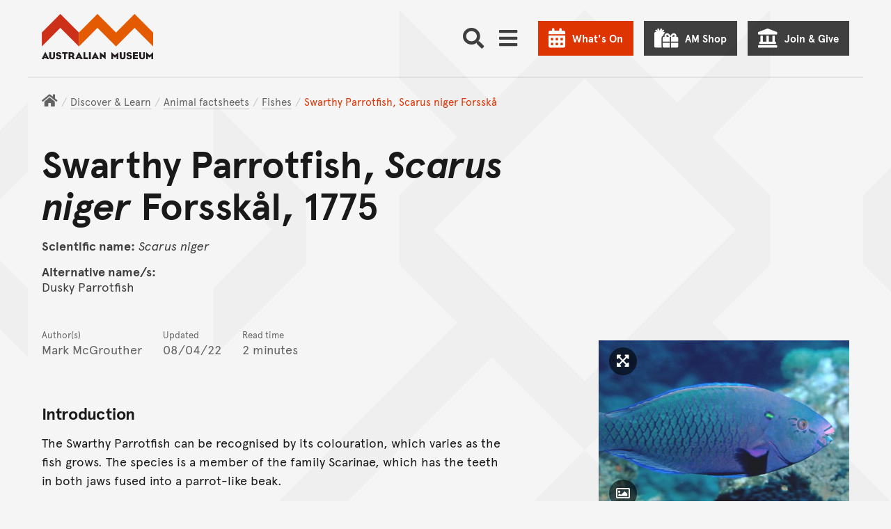

--- FILE ---
content_type: text/html; charset=utf-8
request_url: https://australian.museum/learn/animals/fishes/swarthy-parrotfish-scarus-niger/
body_size: 45210
content:















<!DOCTYPE html>
<html class="no-js" lang="en" >

<head>
	
	

	<meta charset="utf-8">
	<meta http-equiv="x-ua-compatible" content="ie=edge">

	<title>Swarthy Parrotfish, Scarus niger Forsskål, 1775 - The Australian Museum</title>
	<meta name="description" content="Swarthy Parrotfish, Scarus niger Forsskål, 1775" />
	<meta name="viewport" content="width=device-width, initial-scale=1.0, user-scalable=yes">
	<meta name="format-detection" content="telephone=no">
	<meta name="rating" content="General" />
	<meta name="copyright" content="&copy; Copyright The Australian Museum" />
	
	<meta name="robots" content="index,follow" />
	<link rel="canonical" href="https://australian.museum/learn/animals/fishes/swarthy-parrotfish-scarus-niger/" />
	<link rel="alternate" hreflang="en" href="https://australian.museum/learn/animals/fishes/swarthy-parrotfish-scarus-niger/"> <meta http-equiv="content-language" content="en">
	

	

	<link rel="apple-touch-icon-precomposed" href="https://media.australian.museum/static/images/icon.d228cf4d0b5b.png">
	<link rel="icon" href="/favicon.ico" type="image/x-icon" />

	<!-- ///// FONT AWESOME ///// -->
	<script src="https://kit.fontawesome.com/d1742a9331.js" crossorigin="anonymous" async></script>

	<script src="https://media.australian.museum/static/CACHE/js/output.681a98662707.js" data-cookieconsent="ignore"></script>


	<!--[if lt IE 9]>
		<script type="text/javascript" src="https://cdnjs.cloudflare.com/ajax/libs/html5shiv/3.7.3/html5shiv.js"></script>
		<![endif]-->

	<!-- /// PAGE LOADING SCREEN /// -->
	<style>
		.loading-screen {
			position: fixed;
			z-index: 0;
			left: 0;
			top: 0;
			width: 100vw;
			height: 100vh;
			background-color: #F5F5F5;
			display: -ms-flexbox;
			display: -webkit-flex;
			display: flex;
			-ms-flex-pack: center;
			-webkit-justify-content: center;
			justify-content: center;
			-ms-flex-align: center;
			-webkit-align-items: center;
			align-items: center;
		}

		.body-inner {
			position: relative;
			opacity: 0;
			pointer-events: none;
		}

		.page-loaded .loading-screen {
			opacity: 0;
			transition: opacity 0.2s ease-in-out;
		}

		.page-loaded .body-inner {
			height: auto;
			overflow: visible;
			opacity: 1;
			transition: opacity 1s ease-in-out;
			pointer-events: auto;
		}
	</style>

	<noscript>
		<style>
			.loading-screen {
				display: none;
			}

			.body-inner {
				height: auto;
				overflow: auto;
				opacity: 1;
				pointer-events: auto;
			}
		</style>
	</noscript>

	<!-- ///// CSS ///// -->
	<link rel="stylesheet" href="https://media.australian.museum/static/js/vendor/tablesorter-2.31.2/css/theme.default.aeac98da3239.css">
	
	
	
	<link rel="stylesheet" href="/static/mapbox-gl/dist/mapbox-gl.css">

	<link rel="stylesheet" href="https://media.australian.museum/static/CACHE/css/output.eb7039edca1f.css" type="text/css">

	
	

	<!-- Schema.org markup for Google+ -->
	<meta itemprop="name" content="Swarthy Parrotfish, Scarus niger Forsskål, 1775">
	<meta itemprop="description" content="Swarthy Parrotfish, Scarus niger Forsskål, 1775">
	<meta itemprop="image" content="https://media.australian.museum/media/dd/images/swarthy_parrotfish_447-2_bi.46e33c9.width-1200.8635238.jpg">

	<!-- Twitter Card data -->
	<meta name="twitter:card" content="summary_large_image">
	<meta name="twitter:site" content="@austmus">
	<meta name="twitter:title" content="Swarthy Parrotfish, Scarus niger Forsskål, 1775">
	<meta name="twitter:description" content="Swarthy Parrotfish, Scarus niger Forsskål, 1775">
	<meta name="twitter:creator" content="@austmus">
	<meta name="twitter:image:src" content="https://media.australian.museum/media/dd/images/swarthy_parrotfish_447-2_bi.46e33c9.width-1200.8635238.jpg">
	<meta name="twitter:image:alt" content="Swarthy Parrotfish">

	<!-- Open Graph data -->
	<meta property="og:title" content="Swarthy Parrotfish, Scarus niger Forsskål, 1775" />
	<meta property="og:type" content="website" />
	<meta property="og:url" content="https://australian.museum/learn/animals/fishes/swarthy-parrotfish-scarus-niger/" />
	<meta property="og:image" content="https://media.australian.museum/media/dd/images/swarthy_parrotfish_447-2_bi.46e33c9.width-1200.8635238.jpg" />
	<meta property="og:image:alt" content="Swarthy Parrotfish" />
	<meta property="og:description" content="Swarthy Parrotfish, Scarus niger Forsskål, 1775" />
	<meta property="og:site_name" content="The Australian Museum" />
	<meta property="og:locale" content="en_US" />
	

	

	
	<style>
		.main__bkg-pattern svg,
		.block-am-news__bkg-pattern svg {
				transform: translate(-45%, -55%);
		}

		@media screen and (-ms-high-contrast: active),
		(-ms-high-contrast: none) {
			.main__bkg-pattern,
			.block-am-news__bkg-pattern svg {
					background-position: -69% -34%;
			}
		}
	</style>
	

	

	<!-- Server Side Tracking by Taggrs.io -->
<script>(function(w,d,s,l,i){w[l]=w[l]||[];w[l].push({'gtm.start':new Date().getTime(),event:'gtm.js'});var f=d.getElementsByTagName(s)[0],j=d.createElement(s),dl=l!='dataLayer'?'&l='+l:'';j.async=true;j.src='https://sst.australian.museum/gtm.js?id='+i+dl;f.parentNode.insertBefore(j,f);})(window,document,'script','dataLayer','GTM-PWMKXJP');</script>
<!-- End Server Side Tracking by Taggrs.io -->
  <link
      rel="stylesheet"
      href="https://unpkg.com/leaflet@1.9.4/dist/leaflet.css"
      integrity="sha256-p4NxAoJBhIIN+hmNHrzRCf9tD/miZyoHS5obTRR9BMY="
      crossorigin="" />

  <link href='https://api.mapbox.com/mapbox.js/plugins/leaflet-fullscreen/v1.0.1/leaflet.fullscreen.css' rel='stylesheet' />
</head>


<body class="basic-page footer-offset basic-page--fact-sheet ">
	<link rel="stylesheet" href="https://media.australian.museum/static/css/am_cookieBot_customisation.068ebc3b82ef.css">
	<style>
		#CybotCookiebotDialog::after {
				transform: translate(-52%, -41%);
		}
	</style>
	<!-- Server Side Tracking by Taggrs.io (noscript) -->
<noscript><iframe src=https://sst.australian.museum/ns.html?id=GTM-PWMKXJP height="0" width="0" style="display:none;visibility:hidden"></iframe></noscript>
<!-- End Server Side Tracking by Taggrs.io (noscript) -->
	<div class="page-schema">
		
		<div itemscope itemtype="http://schema.org/CollectionPage">
				<meta itemprop="name" content="Swarthy Parrotfish, Scarus niger Forsskål, 1775">
				<meta itemprop="description" content="Swarthy Parrotfish, Scarus niger Forsskål, 1775">
		</div>

	</div>

	<div class="loading-screen"><img src="https://media.australian.museum/static/images/loading.706fec3c10e9.gif" alt="" width="40" height="40" /></div>

	<svg xmlns="http://www.w3.org/2000/svg" aria-hidden="true" focusable="false" role="img" viewBox="0 0 7500 45840" style="display: none;">
		<defs>
				<g id="am-pattern-master">
						<polygon points="4093.02 17669.07 4093.02 17855.12 4343.02 17605.12 4593.02 17855.12 4593.02 17669.07 4343.02 17419.07 4093.02 17669.07"/><polygon points="4750 27490.58 4750 27676.63 5000 27926.63 5250 27676.63 5250 27490.58 5000 27740.58 4750 27490.58"/><polygon points="4750 28362.67 5000 28112.67 5250 28362.67 5250 28176.63 5000 27926.63 4750 28176.63 4750 28362.67"/><polygon points="4750 20279.53 5000 20029.53 5250 20279.53 5250 20093.49 5000 19843.49 4750 20093.49 4750 20279.53"/><path d="M2500,.46l-250,250-250,250v186l250,250,250,250,250-250,250-250v-186l-250-250Zm0,186,157,157-157,157-157-157Zm250,564-250,250-250-250-157-157,157-157,250,250,250-250,157,157Z" transform="translate(2500 15279.07)"/><path d="M750,750.46l-250,250v186l250,250L909.88,1596.4,750,1756.28v186l250,250,250,250,250-250,250-250v-186L1590.12,1596.4,1750,1436.51l250-250v-186l-250-250-250-250-250-250-250,250ZM1657,1849.3l-157,157-250,250-250-250-157-157,157-157,2.91-2.91L1250,1936.51l247.09-247.09,2.91,2.91Zm-561-252.91L1250,1442.33l154.07,154.07L1250,1750.46ZM1500,686.51l250,250,157,157-157,157-250,250-2.91,2.91L1250,1256.28l-247.09,247.09-2.91-2.91-250-250-157-157,157-157,250-250,250-250Z" transform="translate(2500 15279.07)"/><polygon points="2918.61 17669.07 2918.61 17855.12 3168.61 17605.12 3418.61 17855.12 3418.61 17669.07 3168.61 17419.07 2918.61 17669.07"/><path d="M1000,2878.37l250,250,250-250v-186l-250-250-250,250Zm250-250,157,157-157,157-157-157Z" transform="translate(2500 15279.07)"/><path d="M1000,988.84l250,250,250-250v-186l-250-250-250,250Zm250-250,157,157-157,157-157-157Z" transform="translate(2500 15279.07)"/><polygon points="5000 18471.4 5250 18221.4 5500 18471.4 5500 18285.35 5250 18035.35 5000 18285.35 4750 18035.35 4500 18285.35 4500 18471.4 4750 18221.4 5000 18471.4"/><polygon points="4000 30558.6 4000 30372.56 3750 30122.56 3500 30372.56 3500 30558.6 3750 30308.6 4000 30558.6"/><polygon points="3500 25430.7 3750 25180.7 4000 25430.7 4000 25244.65 3750 24994.65 3500 25244.65 3500 25430.7"/><polygon points="2750 28362.67 2750 28176.63 2500 27926.63 2250 28176.63 2250 28362.67 2500 28112.67 2750 28362.67"/><polygon points="2750 23733.02 3000 23483.02 3000 23296.98 2750 23046.98 2750 23233.02 2906.98 23390 2750 23546.98 2750 23733.02"/><polygon points="2750 27490.58 2500 27740.58 2250 27490.58 2250 27676.63 2500 27926.63 2750 27676.63 2750 27490.58"/><polygon points="4000 26953.95 4000 26767.91 3750 26517.91 3500 26767.91 3500 26953.95 3750 26703.95 4000 26953.95"/><polygon points="4750 29076.05 4500 29326.05 4500 29512.09 4750 29262.09 5000 29512.09 5250 29262.09 5500 29512.09 5500 29326.05 5250 29076.05 5000 29326.05 4750 29076.05"/><polygon points="3250 29576.05 3000 29826.05 3000 30012.09 3250 29762.09 3500 30012.09 3750 29762.09 4000 30012.09 4250 29762.09 4500 30012.09 4500 29826.05 4250 29576.05 4000 29826.05 3750 29576.05 3500 29826.05 3250 29576.05"/><polygon points="3250 22279.53 3000 22529.53 3000 22715.58 3250 22465.58 3500 22715.58 3750 22465.58 4000 22715.58 4250 22465.58 4500 22715.58 4500 22529.53 4250 22279.53 4000 22529.53 3750 22279.53 3500 22529.53 3250 22279.53"/><path d="M750,5814.42v186l157,157-157,157-250-250-250,250v186l250,250,250-250,250,250,250,250,250-250,250-250,250,250,250-250v-186l-250-250-250,250-157-157,157-157v-186l-250-250-250-250-250,250Zm-250,750-157-157,157-157,157,157Zm1500-314,157,157-157,157-157-157Zm-343,157-157,157-250,250-250-250-157-157,157-157,250,250,250-250Zm-564-250,157-157,157,157-157,157Zm407-407,157,157-157,157-250-250-250,250-157-157,157-157,250-250Z" transform="translate(2500 15279.07)"/><polygon points="3500 19552.79 3500 19738.84 3750 19488.84 4000 19738.84 4000 19552.79 3750 19302.79 3500 19552.79"/><polygon points="4750 23046.98 4500 23296.98 4500 23483.02 4750 23733.02 4750 23546.98 4593.02 23390 4750 23233.02 4750 23046.98"/><polygon points="4250 25663.26 4500 25913.26 4500 25727.21 4250 25477.21 4000 25727.21 3750 25477.21 3500 25727.21 3250 25477.21 3000 25727.21 3000 25913.26 3250 25663.26 3500 25913.26 3750 25663.26 4000 25913.26 4250 25663.26"/><polygon points="4000 24558.6 3750 24808.6 3500 24558.6 3500 24744.65 3750 24994.65 4000 24744.65 4000 24558.6"/><polygon points="3500 26186.51 3500 26372.56 3750 26122.56 4000 26372.56 4000 26186.51 3750 25936.51 3500 26186.51"/><polygon points="3250 24483.02 3000 24733.02 3000 24919.07 3250 24669.07 3500 24419.07 3750 24169.07 4000 24419.07 4250 24669.07 4500 24919.07 4500 24733.02 4250 24483.02 4000 24233.02 3750 23983.02 3500 24233.02 3250 24483.02"/><path d="M250,9204l250-250,250-250,250-250,250,250,250-250,250,250,250,250,250,250v-186l-250-250-250-250-157-157,157-157v-186l-157-157,157-157v-186l-250,250-250-250-250,250-250-250v186l157,157-157,157v186l157,157-157,157-250,250-250,250Zm593-1093,157-157,250-250,250,250,157,157-157,157-250,250-250-250Z" transform="translate(2500 15279.07)"/><polygon points="2250 20279.53 2500 20029.53 2750 20279.53 2750 20093.49 2500 19843.49 2250 20093.49 2250 20279.53"/><path d="M0,.46l-250,250-250,250v186l250,250,250,250,250-250,250-250v-186l-250-250Zm0,186,157,157L0,500.46l-157-157Zm250,564-250,250-250-250-157-157,157-157,250,250,250-250,157,157Z" transform="translate(2500 15279.07)"/><path d="M-1750,750.46l-250,250v186l250,250,159.88,159.88L-1750,1756.28v186l250,250,250,250,250-250,250-250v-186L-909.88,1596.4-750,1436.51l250-250v-186l-250-250-250-250-250-250-250,250ZM-843,1849.3l-157,157-250,250-250-250-157-157,157-157,2.91-2.91L-1250,1936.51l247.09-247.09,2.91,2.91Zm-561-252.91L-1250,1442.33l154.07,154.07L-1250,1750.46ZM-1000,686.51l250,250,157,157-157,157-250,250-2.91,2.91L-1250,1256.28l-247.09,247.09-2.91-2.91-250-250-157-157,157-157,250-250,250-250Z" transform="translate(2500 15279.07)"/><polygon points="500 18471.4 500 18285.35 250 18035.35 0 18285.35 0 18471.4 250 18221.4 500 18471.4"/><polygon points="418.61 17669.07 418.61 17855.12 668.61 17605.12 918.61 17855.12 918.61 17669.07 668.61 17419.07 418.61 17669.07"/><path d="M-1500,2878.37l250,250,250-250v-186l-250-250-250,250Zm250-250,157,157-157,157-157-157Z" transform="translate(2500 15279.07)"/><path d="M-1500,988.84l250,250,250-250v-186l-250-250-250,250Zm250-250,157,157-157,157-157-157Z" transform="translate(2500 15279.07)"/><polygon points="1593.02 17669.07 1593.02 17855.12 1843.02 17605.12 2093.02 17855.12 2093.02 17669.07 1843.02 17419.07 1593.02 17669.07"/><polygon points="2500 18471.4 2750 18221.4 3000 18471.4 3000 18285.35 2750 18035.35 2500 18285.35 2250 18035.35 2000 18285.35 2000 18471.4 2250 18221.4 2500 18471.4"/><polygon points="500 15965.58 500 15779.53 250 15529.53 0 15279.53 0 15465.58 156.98 15622.56 0 15779.53 0 15965.58 250 15715.58 406.98 15872.56 250 16029.53 0 16279.53 0 16465.58 250 16215.58 500 15965.58"/><polygon points="1500 30558.6 1500 30372.56 1250 30122.56 1000 30372.56 1000 30558.6 1250 30308.6 1500 30558.6"/><polygon points="1000 25430.7 1250 25180.7 1500 25430.7 1500 25244.65 1250 24994.65 1000 25244.65 1000 25430.7"/><polygon points="250 28176.63 0 27926.63 0 28112.67 250 28362.67 250 28176.63"/><polygon points="250 23733.02 500 23483.02 500 23296.98 250 23046.98 250 23233.02 406.98 23390 250 23546.98 250 23733.02"/><polygon points="250 27490.58 0 27740.58 0 27926.63 250 27676.63 250 27490.58"/><polygon points="1500 26953.95 1500 26767.91 1250 26517.91 1000 26767.91 1000 26953.95 1250 26703.95 1500 26953.95"/><polygon points="2250 29076.05 2000 29326.05 2000 29512.09 2250 29262.09 2500 29512.09 2750 29262.09 3000 29512.09 3000 29326.05 2750 29076.05 2500 29326.05 2250 29076.05"/><polygon points="0 29512.09 250 29262.09 500 29512.09 500 29326.05 250 29076.05 0 29326.05 0 29512.09"/><polygon points="750 29576.05 500 29826.05 500 30012.09 750 29762.09 1000 30012.09 1250 29762.09 1500 30012.09 1750 29762.09 2000 30012.09 2000 29826.05 1750 29576.05 1500 29826.05 1250 29576.05 1000 29826.05 750 29576.05"/><polygon points="250 20279.53 250 20093.49 0 19843.49 0 20029.53 250 20279.53"/><polygon points="750 22279.53 500 22529.53 500 22715.58 750 22465.58 1000 22715.58 1250 22465.58 1500 22715.58 1750 22465.58 2000 22715.58 2000 22529.53 1750 22279.53 1500 22529.53 1250 22279.53 1000 22529.53 750 22279.53"/><path d="M-1750,5814.42v186l157,157-157,157-250-250-250,250v186l250,250,250-250,250,250,250,250,250-250,250-250,250,250,250-250v-186l-250-250-250,250-157-157,157-157v-186l-250-250-250-250-250,250Zm-250,750-157-157,157-157,157,157Zm1500-314,157,157-157,157-157-157Zm-343,157-157,157-250,250-250-250-157-157,157-157,250,250,250-250Zm-564-250,157-157,157,157-157,157Zm407-407,157,157-157,157-250-250-250,250-157-157,157-157,250-250Z" transform="translate(2500 15279.07)"/><polygon points="1000 19552.79 1000 19738.84 1250 19488.84 1500 19738.84 1500 19552.79 1250 19302.79 1000 19552.79"/><polygon points="2250 23046.98 2000 23296.98 2000 23483.02 2250 23733.02 2250 23546.98 2093.02 23390 2250 23233.02 2250 23046.98"/><polygon points="1750 25663.26 2000 25913.26 2000 25727.21 1750 25477.21 1500 25727.21 1250 25477.21 1000 25727.21 750 25477.21 500 25727.21 500 25913.26 750 25663.26 1000 25913.26 1250 25663.26 1500 25913.26 1750 25663.26"/><polygon points="1500 24558.6 1250 24808.6 1000 24558.6 1000 24744.65 1250 24994.65 1500 24744.65 1500 24558.6"/><polygon points="1000 26186.51 1000 26372.56 1250 26122.56 1500 26372.56 1500 26186.51 1250 25936.51 1000 26186.51"/><polygon points="750 24483.02 500 24733.02 500 24919.07 750 24669.07 1000 24419.07 1250 24169.07 1500 24419.07 1750 24669.07 2000 24919.07 2000 24733.02 1750 24483.02 1500 24233.02 1250 23983.02 1000 24233.02 750 24483.02"/><path d="M-2250,9204l250-250,250-250,250-250,250,250,250-250,250,250,250,250,250,250v-186l-250-250-250-250-157-157,157-157v-186l-157-157,157-157v-186l-250,250-250-250-250,250-250-250v186l157,157-157,157v186l157,157-157,157-250,250-250,250Zm593-1093,157-157,250-250,250,250,157,157-157,157-250,250-250-250Z" transform="translate(2500 15279.07)"/><polygon points="7250 27676.63 7500 27926.63 7500 27740.58 7250 27490.58 7250 27676.63"/><polygon points="7250 28362.67 7500 28112.67 7500 27926.63 7250 28176.63 7250 28362.67"/><polygon points="7000 18471.4 6750 18721.4 6500 18471.4 6250 18721.4 6000 18471.4 5750 18721.4 5500 18471.4 5250 18721.4 5000 18471.4 4750 18721.4 4500 18471.4 4250 18721.4 4000 18471.4 3750 18721.4 3500 18471.4 3250 18721.4 3000 18471.4 2750 18721.4 2500 18471.4 2250 18721.4 2000 18471.4 1750 18721.4 1500 18471.4 1250 18721.4 1000 18471.4 750 18721.4 500 18471.4 250 18721.4 0 18471.4 0 18657.44 250 18907.44 500 18657.44 750 18907.44 1000 18657.44 1250 18907.44 1500 18657.44 1750 18907.44 2000 18657.44 2250 18907.44 2500 18657.44 2750 18907.44 3000 18657.44 3250 18907.44 3500 18657.44 3750 18907.44 4000 18657.44 4250 18907.44 4500 18657.44 4750 18907.44 5000 18657.44 5250 18907.44 5500 18657.44 5750 18907.44 6000 18657.44 6250 18907.44 6500 18657.44 6750 18907.44 7000 18657.44 7250 18907.44 7500 18657.44 7500 18471.4 7250 18721.4 7000 18471.4"/><polygon points="7250 20279.53 7500 20029.53 7500 19843.49 7250 20093.49 7250 20279.53"/><polygon points="7000 15779.53 7000 15965.58 7250 16215.58 7500 16465.58 7500 16279.53 7250 16029.53 7093.02 15872.56 7250 15715.58 7500 15965.58 7500 15779.53 7343.02 15622.56 7500 15465.58 7500 15279.53 7250 15529.53 7000 15779.53"/><path d="M3250,750.46l-250,250v186l250,250,159.88,159.88L3250,1756.28v186l250,250,250,250,250-250,250-250v-186L4090.12,1596.4,4250,1436.51l250-250v-186l-250-250-250-250-250-250-250,250ZM4157,1849.3l-157,157-250,250-250-250-157-157,157-157,2.91-2.91L3750,1936.51l247.09-247.09,2.91,2.91Zm-561-252.91L3750,1442.33l154.07,154.07L3750,1750.46ZM4000,686.51l250,250,157,157-157,157-250,250-2.91,2.91L3750,1256.28l-247.09,247.09-2.91-2.91-250-250-157-157,157-157,250-250,250-250Z" transform="translate(2500 15279.07)"/><polygon points="5418.6 17669.07 5418.6 17855.12 5668.6 17605.12 5918.6 17855.12 5918.6 17669.07 5668.6 17419.07 5418.6 17669.07"/><path d="M3500,2878.37l250,250,250-250v-186l-250-250-250,250Zm250-250,157,157-157,157-157-157Z" transform="translate(2500 15279.07)"/><path d="M3500,988.84l250,250,250-250v-186l-250-250-250,250Zm250-250,157,157-157,157-157-157Z" transform="translate(2500 15279.07)"/><polygon points="6593.02 17669.07 6593.02 17855.12 6843.02 17605.12 7093.02 17855.12 7093.02 17669.07 6843.02 17419.07 6593.02 17669.07"/><polygon points="7000 18285.35 7000 18471.4 7250 18221.4 7500 18471.4 7500 18285.35 7250 18035.35 7000 18285.35"/><polygon points="6500 30558.6 6500 30372.56 6250 30122.56 6000 30372.56 6000 30558.6 6250 30308.6 6500 30558.6"/><polygon points="7000 26453.95 6750 26703.95 6500 26953.95 6250 27203.95 6000 26953.95 5750 26703.95 5500 26453.95 5250 26203.95 5000 26453.95 4750 26203.95 4500 26453.95 4250 26703.95 4000 26953.95 3750 27203.95 3500 26953.95 3250 26703.95 3000 26453.95 2750 26203.95 2500 26453.95 2250 26203.95 2000 26453.95 1750 26703.95 1500 26953.95 1250 27203.95 1000 26953.95 750 26703.95 500 26453.95 250 26203.95 0 26453.95 0 26640 250 26390 500 26640 750 26890 1000 27140 1250 27390 1500 27140 1750 26890 2000 26640 2250 26390 2500 26640 2750 26390 3000 26640 3250 26890 3500 27140 3750 27390 4000 27140 4250 26890 4500 26640 4750 26390 5000 26640 5250 26390 5500 26640 5750 26890 6000 27140 6250 27390 6500 27140 6750 26890 7000 26640 7250 26390 7500 26640 7500 26453.95 7250 26203.95 7000 26453.95"/><polygon points="6000 25430.7 6250 25180.7 6500 25430.7 6500 25244.65 6250 24994.65 6000 25244.65 6000 25430.7"/><polygon points="5250 23733.02 5500 23483.02 5500 23296.98 5250 23046.98 5250 23233.02 5406.98 23390 5250 23546.98 5250 23733.02"/><polygon points="6500 26953.95 6500 26767.91 6250 26517.91 6000 26767.91 6000 26953.95 6250 26703.95 6500 26953.95"/><path d="M3250,12110.93l-250,250v186l250,250,157,157-157,157-250,250-250,250-250-250-250,250-250-250-250-250-157-157,157-157,250-250v-186l-250-250-250,250-250-250-250,250-250-250-250,250v186l250,250,157,157-157,157-250,250-250,250-250-250-250,250-250-250-250-250-157-157,157-157,250-250v-186l-250-250-250,250-250-250-250,250-250-250-250,250v186l250,250,157,157-157,157-250,250-250,250-250-250v186l250,250,250-250,250,250,250,250,250,250,250-250,250-250,250-250,250,250L0,13547l250,250,250-250,250,250,250,250,250,250,250-250,250-250,250-250,250,250,250-250,250,250,250-250,250,250,250,250,250,250,250-250,250-250,250-250,250,250,250-250v-186l-250,250-250-250-250-250-157-157,157-157,250-250v-186l-250-250-250,250-250-250-250,250Zm-5000,500-157-157,157-157,250,250,250-250,250,250,250-250,157,157-157,157-250,250-250-250-250,250Zm657,343-157,157-157-157,157-157Zm343,657-250,250-250,250-250-250-250-250-157-157,157-157,250-250,250,250,250-250,250,250,157,157Zm1500-1000-157-157,157-157,250,250,250-250,250,250,250-250,157,157-157,157-250,250-250-250-250,250Zm657,343-157,157-157-157,157-157Zm343,657-250,250-250,250-250-250-250-250-157-157,157-157,250-250,250,250,250-250,250,250,157,157Zm2500-314,157,157-157,157-250,250-250,250-250-250-250-250-157-157,157-157,250-250,250,250,250-250Zm-657-343,157-157,157,157-157,157Zm407-407,250-250,157,157-157,157-250,250-250-250-250,250-250-250-157-157,157-157,250,250,250-250Z" transform="translate(2500 15279.07)"/><polygon points="7000 29512.09 7250 29262.09 7500 29512.09 7500 29326.05 7250 29076.05 7000 29326.05 7000 29512.09"/><polygon points="5750 29576.05 5500 29826.05 5500 30012.09 5750 29762.09 6000 30012.09 6250 29762.09 6500 30012.09 6750 29762.09 7000 30012.09 7000 29826.05 6750 29576.05 6500 29826.05 6250 29576.05 6000 29826.05 5750 29576.05"/><polygon points="5750 22279.53 5500 22529.53 5500 22715.58 5750 22465.58 6000 22715.58 6250 22465.58 6500 22715.58 6750 22465.58 7000 22715.58 7000 22529.53 6750 22279.53 6500 22529.53 6250 22279.53 6000 22529.53 5750 22279.53"/><path d="M3250,4128.37l-250,250-250-250-250,250-250-250-250,250-250-250-250-250-250-250-250,250-250,250-250,250-250-250-250,250-250-250-250,250-250-250-250-250-250-250-250,250-250,250-250,250-250-250-250,250v186l250-250,250,250,250,250,157,157-157,157-250,250v186l250-250,250-250,250,250,250-250,250,250,250,250v-186l-250-250-157-157,157-157,250-250,250-250,250,250,250-250,250,250,250,250,157,157-157,157-250,250v186l250-250,250-250,250,250,250-250,250,250,250,250v-186l-250-250-157-157,157-157,250-250,250-250,250,250,250-250,250,250,250,250,157,157-157,157-250,250v186l250-250,250-250,250,250,250-250,250,250,250,250v-186l-250-250-157-157,157-157,250-250,250-250,250,250v-186l-250-250-250,250-250-250-250-250-250-250-250,250Zm-4500,1000-157-157,157-157,157,157Zm500-500-250,250-250-250-250,250-250-250-157-157,157-157,250-250,250-250,250,250,250,250,157,157Zm2000,500-157-157,157-157,157,157Zm500-500-250,250-250-250-250,250-250-250-157-157,157-157,250-250,250-250,250,250,250,250,157,157Zm2000,500-157-157,157-157,157,157Zm250-1064,250,250,157,157-157,157-250,250-250-250-250,250-250-250-157-157,157-157,250-250,250-250Z" transform="translate(2500 15279.07)"/><path d="M3250,5814.42v186l157,157-157,157-250-250-250,250v186l250,250,250-250,250,250,250,250,250-250,250-250,250,250,250-250v-186l-250-250-250,250-157-157,157-157v-186l-250-250-250-250-250,250Zm-250,750-157-157,157-157,157,157Zm1500-314,157,157-157,157-157-157Zm-343,157-157,157-250,250-250-250-157-157,157-157,250,250,250-250Zm-564-250,157-157,157,157-157,157Zm407-407,157,157-157,157-250-250-250,250-157-157,157-157,250-250Z" transform="translate(2500 15279.07)"/><polygon points="6000 19738.84 6250 19488.84 6500 19738.84 6500 19552.79 6250 19302.79 6000 19552.79 6000 19738.84"/><polygon points="7250 23046.98 7000 23296.98 7000 23483.02 7250 23733.02 7250 23546.98 7093.02 23390 7250 23233.02 7250 23046.98"/><polygon points="6750 25663.26 7000 25913.26 7000 25727.21 6750 25477.21 6500 25727.21 6250 25477.21 6000 25727.21 5750 25477.21 5500 25727.21 5500 25913.26 5750 25663.26 6000 25913.26 6250 25663.26 6500 25913.26 6750 25663.26"/><polygon points="6500 24558.6 6250 24808.6 6000 24558.6 6000 24744.65 6250 24994.65 6500 24744.65 6500 24558.6"/><polygon points="6000 26186.51 6000 26372.56 6250 26122.56 6500 26372.56 6500 26186.51 6250 25936.51 6000 26186.51"/><polygon points="5750 24483.02 5500 24733.02 5500 24919.07 5750 24669.07 6000 24419.07 6250 24169.07 6500 24419.07 6750 24669.07 7000 24919.07 7000 24733.02 6750 24483.02 6500 24233.02 6250 23983.02 6000 24233.02 5750 24483.02"/><path d="M2750,9204l250-250,250-250,250-250,250,250,250-250,250,250,250,250,250,250v-186l-250-250-250-250-157-157,157-157v-186l-157-157,157-157v-186l-250,250-250-250-250,250-250-250v186l157,157-157,157v186l157,157-157,157-250,250-250,250Zm593-1093,157-157,250-250,250,250,157,157-157,157-250,250-250-250Z" transform="translate(2500 15279.07)"/><polygon points="4093.02 32948.61 4093.02 33134.65 4343.02 32884.65 4593.02 33134.65 4593.02 32948.61 4343.02 32698.6 4093.02 32948.61"/><polygon points="4750 42770.12 4750 42956.16 5000 43206.16 5250 42956.16 5250 42770.12 5000 43020.12 4750 42770.12"/><polygon points="4750 43642.21 5000 43392.21 5250 43642.21 5250 43456.16 5000 43206.16 4750 43456.16 4750 43642.21"/><polygon points="4750 35559.07 5000 35309.07 5250 35559.07 5250 35373.02 5000 35123.02 4750 35373.02 4750 35559.07"/><path d="M2500,15280l-250,250-250,250v186l250,250,250,250,250-250,250-250v-186l-250-250Zm0,186,157,157-157,157-157-157Zm250,564-250,250-250-250-157-157,157-157,250,250,250-250,157,157Z" transform="translate(2500 15279.07)"/><path d="M750,16030l-250,250v186l250,250,159.88,159.88L750,17035.81v186l250,250,250,250,250-250,250-250v-186l-159.88-159.88L1750,16716l250-250v-186l-250-250-250-250-250-250-250,250Zm907,1098.84-157,157-250,250-250-250-157-157,157-157,2.91-2.91L1250,17216,1497.09,16969l2.91,2.91Zm-561-252.91L1250,16721.86l154.07,154.07L1250,17030ZM1500,15966l250,250,157,157-157,157-250,250-2.91,2.91L1250,16535.81l-247.09,247.09L1000,16780l-250-250-157-157,157-157,250-250,250-250Z" transform="translate(2500 15279.07)"/><polygon points="2918.61 32948.61 2918.61 33134.65 3168.61 32884.65 3418.61 33134.65 3418.61 32948.61 3168.61 32698.6 2918.61 32948.61"/><path d="M1000,18157.91l250,250,250-250v-186l-250-250-250,250Zm250-250,157,157-157,157-157-157Z" transform="translate(2500 15279.07)"/><path d="M1000,16268.37l250,250,250-250v-186l-250-250-250,250Zm250-250,157,157-157,157-157-157Z" transform="translate(2500 15279.07)"/><polygon points="5000 33750.93 5250 33500.93 5500 33750.93 5500 33564.89 5250 33314.89 5000 33564.89 4750 33314.89 4500 33564.89 4500 33750.93 4750 33500.93 5000 33750.93"/><polygon points="3500 45652.09 3500 45838.14 3750 45588.14 4000 45838.14 4000 45652.09 3750 45402.09 3500 45652.09"/><polygon points="3500 40710.23 3750 40460.23 4000 40710.23 4000 40524.19 3750 40274.19 3500 40524.19 3500 40710.23"/><polygon points="2750 43642.21 2750 43456.16 2500 43206.16 2250 43456.16 2250 43642.21 2500 43392.21 2750 43642.21"/><polygon points="2750 39012.56 3000 38762.56 3000 38576.51 2750 38326.51 2750 38512.56 2906.98 38669.54 2750 38826.51 2750 39012.56"/><polygon points="2750 42770.12 2500 43020.12 2250 42770.12 2250 42956.16 2500 43206.16 2750 42956.16 2750 42770.12"/><polygon points="4000 42233.49 4000 42047.44 3750 41797.44 3500 42047.44 3500 42233.49 3750 41983.49 4000 42233.49"/><polygon points="4750 44355.58 4500 44605.58 4500 44791.63 4750 44541.63 5000 44791.63 5250 44541.63 5500 44791.63 5500 44605.58 5250 44355.58 5000 44605.58 4750 44355.58"/><polygon points="3250 44855.58 3000 45105.58 3000 45291.63 3250 45041.63 3500 45291.63 3750 45041.63 4000 45291.63 4250 45041.63 4500 45291.63 4500 45105.58 4250 44855.58 4000 45105.58 3750 44855.58 3500 45105.58 3250 44855.58"/><polygon points="3250 37559.07 3000 37809.07 3000 37995.12 3250 37745.12 3500 37995.12 3750 37745.12 4000 37995.12 4250 37745.12 4500 37995.12 4500 37809.07 4250 37559.07 4000 37809.07 3750 37559.07 3500 37809.07 3250 37559.07"/><path d="M750,21094v186l157,157-157,157-250-250-250,250v186l250,250,250-250,250,250,250,250,250-250,250-250,250,250,250-250v-186l-250-250-250,250-157-157,157-157v-186l-250-250-250-250-250,250Zm-250,750-157-157,157-157,157,157Zm1500-314,157,157-157,157-157-157Zm-343,157-157,157-250,250-250-250-157-157,157-157,250,250,250-250Zm-564-250,157-157,157,157-157,157Zm407-407,157,157-157,157-250-250-250,250-157-157,157-157,250-250Z" transform="translate(2500 15279.07)"/><polygon points="3500 34832.33 3500 35018.37 3750 34768.37 4000 35018.37 4000 34832.33 3750 34582.33 3500 34832.33"/><polygon points="4750 38326.51 4500 38576.51 4500 38762.56 4750 39012.56 4750 38826.51 4593.02 38669.54 4750 38512.56 4750 38326.51"/><polygon points="4250 40942.79 4500 41192.79 4500 41006.74 4250 40756.74 4000 41006.74 3750 40756.74 3500 41006.74 3250 40756.74 3000 41006.74 3000 41192.79 3250 40942.79 3500 41192.79 3750 40942.79 4000 41192.79 4250 40942.79"/><polygon points="4000 39838.14 3750 40088.14 3500 39838.14 3500 40024.19 3750 40274.19 4000 40024.19 4000 39838.14"/><polygon points="3500 41466.05 3500 41652.09 3750 41402.09 4000 41652.09 4000 41466.05 3750 41216.05 3500 41466.05"/><polygon points="3250 39762.56 3000 40012.56 3000 40198.61 3250 39948.61 3500 39698.61 3750 39448.61 4000 39698.61 4250 39948.61 4500 40198.61 4500 40012.56 4250 39762.56 4000 39512.56 3750 39262.56 3500 39512.56 3250 39762.56"/><path d="M250,24483.49l250-250,250-250,250-250,250,250,250-250,250,250,250,250,250,250v-186l-250-250-250-250-157-157,157-157v-186l-157-157,157-157v-186l-250,250-250-250-250,250-250-250v186l157,157-157,157v186l157,157-157,157-250,250-250,250Zm593-1093,157-157,250-250,250,250,157,157-157,157-250,250-250-250Z" transform="translate(2500 15279.07)"/><polygon points="2250 35559.07 2500 35309.07 2750 35559.07 2750 35373.02 2500 35123.02 2250 35373.02 2250 35559.07"/><path d="M0,15280l-250,250-250,250v186l250,250L0,16466l250-250,250-250v-186l-250-250Zm0,186,157,157L0,15780l-157-157Zm250,564L0,16280l-250-250-157-157,157-157L0,15966l250-250,157,157Z" transform="translate(2500 15279.07)"/><path d="M-1750,16030l-250,250v186l250,250,159.88,159.88L-1750,17035.81v186l250,250,250,250,250-250,250-250v-186l-159.88-159.88L-750,16716l250-250v-186l-250-250-250-250-250-250-250,250Zm907,1098.84-157,157-250,250-250-250-157-157,157-157,2.91-2.91L-1250,17216l247.09-247.09,2.91,2.91Zm-561-252.91,154.07-154.07,154.07,154.07L-1250,17030ZM-1000,15966l250,250,157,157-157,157-250,250-2.91,2.91L-1250,16535.81l-247.09,247.09-2.91-2.91-250-250-157-157,157-157,250-250,250-250Z" transform="translate(2500 15279.07)"/><polygon points="500 33750.93 500 33564.89 250 33314.89 0 33564.89 0 33750.93 250 33500.93 500 33750.93"/><polygon points="418.61 32948.61 418.61 33134.65 668.61 32884.65 918.61 33134.65 918.61 32948.61 668.61 32698.6 418.61 32948.61"/><path d="M-1500,18157.91l250,250,250-250v-186l-250-250-250,250Zm250-250,157,157-157,157-157-157Z" transform="translate(2500 15279.07)"/><path d="M-1500,16268.37l250,250,250-250v-186l-250-250-250,250Zm250-250,157,157-157,157-157-157Z" transform="translate(2500 15279.07)"/><polygon points="1593.02 32948.61 1593.02 33134.65 1843.02 32884.65 2093.02 33134.65 2093.02 32948.61 1843.02 32698.6 1593.02 32948.61"/><polygon points="2500 33750.93 2750 33500.93 3000 33750.93 3000 33564.89 2750 33314.89 2500 33564.89 2250 33314.89 2000 33564.89 2000 33750.93 2250 33500.93 2500 33750.93"/><polygon points="500 31245.12 500 31059.07 250 30809.07 0 30559.07 0 30745.12 156.98 30902.09 0 31059.07 0 31245.12 250 30995.12 406.98 31152.09 250 31309.07 0 31559.07 0 31745.12 250 31495.12 500 31245.12"/><polygon points="1000 45652.09 1000 45838.14 1250 45588.14 1500 45838.14 1500 45652.09 1250 45402.09 1000 45652.09"/><polygon points="1000 40710.23 1250 40460.23 1500 40710.23 1500 40524.19 1250 40274.19 1000 40524.19 1000 40710.23"/><polygon points="250 43456.16 0 43206.16 0 43392.21 250 43642.21 250 43456.16"/><polygon points="250 39012.56 500 38762.56 500 38576.51 250 38326.51 250 38512.56 406.98 38669.54 250 38826.51 250 39012.56"/><polygon points="250 42770.12 0 43020.12 0 43206.16 250 42956.16 250 42770.12"/><polygon points="1500 42233.49 1500 42047.44 1250 41797.44 1000 42047.44 1000 42233.49 1250 41983.49 1500 42233.49"/><polygon points="2250 44355.58 2000 44605.58 2000 44791.63 2250 44541.63 2500 44791.63 2750 44541.63 3000 44791.63 3000 44605.58 2750 44355.58 2500 44605.58 2250 44355.58"/><polygon points="0 44791.63 250 44541.63 500 44791.63 500 44605.58 250 44355.58 0 44605.58 0 44791.63"/><polygon points="750 44855.58 500 45105.58 500 45291.63 750 45041.63 1000 45291.63 1250 45041.63 1500 45291.63 1750 45041.63 2000 45291.63 2000 45105.58 1750 44855.58 1500 45105.58 1250 44855.58 1000 45105.58 750 44855.58"/><polygon points="250 35559.07 250 35373.02 0 35123.02 0 35309.07 250 35559.07"/><polygon points="750 37559.07 500 37809.07 500 37995.12 750 37745.12 1000 37995.12 1250 37745.12 1500 37995.12 1750 37745.12 2000 37995.12 2000 37809.07 1750 37559.07 1500 37809.07 1250 37559.07 1000 37809.07 750 37559.07"/><path d="M-1750,21094v186l157,157-157,157-250-250-250,250v186l250,250,250-250,250,250,250,250,250-250,250-250,250,250,250-250v-186l-250-250-250,250-157-157,157-157v-186l-250-250-250-250-250,250Zm-250,750-157-157,157-157,157,157Zm1500-314,157,157-157,157-157-157Zm-343,157-157,157-250,250-250-250-157-157,157-157,250,250,250-250Zm-564-250,157-157,157,157-157,157Zm407-407,157,157-157,157-250-250-250,250-157-157,157-157,250-250Z" transform="translate(2500 15279.07)"/><polygon points="1000 34832.33 1000 35018.37 1250 34768.37 1500 35018.37 1500 34832.33 1250 34582.33 1000 34832.33"/><polygon points="2250 38326.51 2000 38576.51 2000 38762.56 2250 39012.56 2250 38826.51 2093.02 38669.54 2250 38512.56 2250 38326.51"/><polygon points="1750 40942.79 2000 41192.79 2000 41006.74 1750 40756.74 1500 41006.74 1250 40756.74 1000 41006.74 750 40756.74 500 41006.74 500 41192.79 750 40942.79 1000 41192.79 1250 40942.79 1500 41192.79 1750 40942.79"/><polygon points="1500 39838.14 1250 40088.14 1000 39838.14 1000 40024.19 1250 40274.19 1500 40024.19 1500 39838.14"/><polygon points="1000 41466.05 1000 41652.09 1250 41402.09 1500 41652.09 1500 41466.05 1250 41216.05 1000 41466.05"/><polygon points="750 39762.56 500 40012.56 500 40198.61 750 39948.61 1000 39698.61 1250 39448.61 1500 39698.61 1750 39948.61 2000 40198.61 2000 40012.56 1750 39762.56 1500 39512.56 1250 39262.56 1000 39512.56 750 39762.56"/><path d="M-2250,24483.49l250-250,250-250,250-250,250,250,250-250,250,250,250,250,250,250v-186l-250-250-250-250-157-157,157-157v-186l-157-157,157-157v-186l-250,250-250-250-250,250-250-250v186l157,157-157,157v186l157,157-157,157-250,250-250,250Zm593-1093,157-157,250-250,250,250,157,157-157,157-250,250-250-250Z" transform="translate(2500 15279.07)"/><polygon points="7250 42956.16 7500 43206.16 7500 43020.12 7250 42770.12 7250 42956.16"/><polygon points="7250 43642.21 7500 43392.21 7500 43206.16 7250 43456.16 7250 43642.21"/><polygon points="7000 33750.93 6750 34000.93 6500 33750.93 6250 34000.93 6000 33750.93 5750 34000.93 5500 33750.93 5250 34000.93 5000 33750.93 4750 34000.93 4500 33750.93 4250 34000.93 4000 33750.93 3750 34000.93 3500 33750.93 3250 34000.93 3000 33750.93 2750 34000.93 2500 33750.93 2250 34000.93 2000 33750.93 1750 34000.93 1500 33750.93 1250 34000.93 1000 33750.93 750 34000.93 500 33750.93 250 34000.93 0 33750.93 0 33936.98 250 34186.98 500 33936.98 750 34186.98 1000 33936.98 1250 34186.98 1500 33936.98 1750 34186.98 2000 33936.98 2250 34186.98 2500 33936.98 2750 34186.98 3000 33936.98 3250 34186.98 3500 33936.98 3750 34186.98 4000 33936.98 4250 34186.98 4500 33936.98 4750 34186.98 5000 33936.98 5250 34186.98 5500 33936.98 5750 34186.98 6000 33936.98 6250 34186.98 6500 33936.98 6750 34186.98 7000 33936.98 7250 34186.98 7500 33936.98 7500 33750.93 7250 34000.93 7000 33750.93"/><polygon points="7250 35559.07 7500 35309.07 7500 35123.02 7250 35373.02 7250 35559.07"/><polygon points="7000 31059.07 7000 31245.12 7250 31495.12 7500 31745.12 7500 31559.07 7250 31309.07 7093.02 31152.09 7250 30995.12 7500 31245.12 7500 31059.07 7343.02 30902.09 7500 30745.12 7500 30559.07 7250 30809.07 7000 31059.07"/><path d="M3250,16030l-250,250v186l250,250,159.88,159.88L3250,17035.81v186l250,250,250,250,250-250,250-250v-186l-159.88-159.88L4250,16716l250-250v-186l-250-250-250-250-250-250-250,250Zm907,1098.84-157,157-250,250-250-250-157-157,157-157,2.91-2.91L3750,17216,3997.09,16969l2.91,2.91Zm-561-252.91L3750,16721.86l154.07,154.07L3750,17030ZM4000,15966l250,250,157,157-157,157-250,250-2.91,2.91L3750,16535.81l-247.09,247.09L3500,16780l-250-250-157-157,157-157,250-250,250-250Z" transform="translate(2500 15279.07)"/><polygon points="5418.6 32948.61 5418.6 33134.65 5668.6 32884.65 5918.6 33134.65 5918.6 32948.61 5668.6 32698.6 5418.6 32948.61"/><path d="M3500,18157.91l250,250,250-250v-186l-250-250-250,250Zm250-250,157,157-157,157-157-157Z" transform="translate(2500 15279.07)"/><path d="M3500,16268.37l250,250,250-250v-186l-250-250-250,250Zm250-250,157,157-157,157-157-157Z" transform="translate(2500 15279.07)"/><polygon points="6593.02 32948.61 6593.02 33134.65 6843.02 32884.65 7093.02 33134.65 7093.02 32948.61 6843.02 32698.6 6593.02 32948.61"/><polygon points="7000 33564.89 7000 33750.93 7250 33500.93 7500 33750.93 7500 33564.89 7250 33314.89 7000 33564.89"/><polygon points="6000 45652.09 6000 45838.14 6250 45588.14 6500 45838.14 6500 45652.09 6250 45402.09 6000 45652.09"/><polygon points="7000 41733.49 6750 41983.49 6500 42233.49 6250 42483.49 6000 42233.49 5750 41983.49 5500 41733.49 5250 41483.49 5000 41733.49 4750 41483.49 4500 41733.49 4250 41983.49 4000 42233.49 3750 42483.49 3500 42233.49 3250 41983.49 3000 41733.49 2750 41483.49 2500 41733.49 2250 41483.49 2000 41733.49 1750 41983.49 1500 42233.49 1250 42483.49 1000 42233.49 750 41983.49 500 41733.49 250 41483.49 0 41733.49 0 41919.54 250 41669.54 500 41919.54 750 42169.54 1000 42419.54 1250 42669.54 1500 42419.54 1750 42169.54 2000 41919.54 2250 41669.54 2500 41919.54 2750 41669.54 3000 41919.54 3250 42169.54 3500 42419.54 3750 42669.54 4000 42419.54 4250 42169.54 4500 41919.54 4750 41669.54 5000 41919.54 5250 41669.54 5500 41919.54 5750 42169.54 6000 42419.54 6250 42669.54 6500 42419.54 6750 42169.54 7000 41919.54 7250 41669.54 7500 41919.54 7500 41733.49 7250 41483.49 7000 41733.49"/><polygon points="6000 40710.23 6250 40460.23 6500 40710.23 6500 40524.19 6250 40274.19 6000 40524.19 6000 40710.23"/><polygon points="5250 39012.56 5500 38762.56 5500 38576.51 5250 38326.51 5250 38512.56 5406.98 38669.54 5250 38826.51 5250 39012.56"/><polygon points="6500 42233.49 6500 42047.44 6250 41797.44 6000 42047.44 6000 42233.49 6250 41983.49 6500 42233.49"/><path d="M3250,27390.46l-250,250v186l250,250,157,157-157,157-250,250-250,250-250-250-250,250-250-250-250-250-157-157,157-157,250-250v-186l-250-250-250,250-250-250-250,250-250-250-250,250v186l250,250,157,157-157,157-250,250-250,250-250-250-250,250-250-250-250-250-157-157,157-157,250-250v-186l-250-250-250,250-250-250-250,250-250-250-250,250v186l250,250,157,157-157,157-250,250-250,250-250-250v186l250,250,250-250,250,250,250,250,250,250,250-250,250-250,250-250,250,250,250-250,250,250,250-250,250,250,250,250,250,250,250-250,250-250,250-250,250,250,250-250,250,250,250-250,250,250,250,250,250,250,250-250,250-250,250-250,250,250,250-250v-186l-250,250-250-250-250-250-157-157,157-157,250-250v-186l-250-250-250,250-250-250-250,250Zm-5000,500-157-157,157-157,250,250,250-250,250,250,250-250,157,157-157,157-250,250-250-250-250,250Zm657,343-157,157-157-157,157-157Zm343,657-250,250-250,250-250-250-250-250-157-157,157-157,250-250,250,250,250-250,250,250,157,157Zm1500-1000-157-157,157-157,250,250,250-250,250,250,250-250,157,157-157,157-250,250-250-250-250,250Zm657,343-157,157-157-157,157-157Zm343,657-250,250-250,250-250-250-250-250-157-157,157-157,250-250,250,250,250-250,250,250,157,157Zm2500-314,157,157-157,157-250,250-250,250-250-250-250-250-157-157,157-157,250-250,250,250,250-250Zm-657-343,157-157,157,157-157,157Zm407-407,250-250,157,157-157,157-250,250-250-250-250,250-250-250-157-157,157-157,250,250,250-250Z" transform="translate(2500 15279.07)"/><polygon points="7000 44791.63 7250 44541.63 7500 44791.63 7500 44605.58 7250 44355.58 7000 44605.58 7000 44791.63"/><polygon points="5750 44855.58 5500 45105.58 5500 45291.63 5750 45041.63 6000 45291.63 6250 45041.63 6500 45291.63 6750 45041.63 7000 45291.63 7000 45105.58 6750 44855.58 6500 45105.58 6250 44855.58 6000 45105.58 5750 44855.58"/><polygon points="5750 37559.07 5500 37809.07 5500 37995.12 5750 37745.12 6000 37995.12 6250 37745.12 6500 37995.12 6750 37745.12 7000 37995.12 7000 37809.07 6750 37559.07 6500 37809.07 6250 37559.07 6000 37809.07 5750 37559.07"/><path d="M3250,19407.91l-250,250-250-250-250,250-250-250-250,250-250-250-250-250-250-250-250,250-250,250-250,250-250-250-250,250-250-250-250,250-250-250-250-250-250-250-250,250-250,250-250,250-250-250-250,250v186l250-250,250,250,250,250,157,157-157,157-250,250v186l250-250,250-250,250,250,250-250,250,250,250,250v-186l-250-250-157-157,157-157,250-250,250-250L0,19844l250-250,250,250,250,250,157,157-157,157-250,250v186l250-250,250-250,250,250,250-250,250,250,250,250v-186l-250-250-157-157,157-157,250-250,250-250,250,250,250-250,250,250,250,250,157,157-157,157-250,250v186l250-250,250-250,250,250,250-250,250,250,250,250v-186l-250-250-157-157,157-157,250-250,250-250,250,250v-186l-250-250-250,250-250-250-250-250-250-250-250,250Zm-4500,1000-157-157,157-157,157,157Zm500-500-250,250-250-250-250,250-250-250-157-157,157-157,250-250,250-250,250,250,250,250,157,157Zm2000,500-157-157,157-157,157,157Zm500-500-250,250-250-250-250,250-250-250-157-157,157-157,250-250,250-250,250,250,250,250,157,157Zm2000,500-157-157,157-157,157,157Zm250-1064,250,250,157,157-157,157-250,250-250-250-250,250-250-250-157-157,157-157,250-250,250-250Z" transform="translate(2500 15279.07)"/><path d="M3250,21094v186l157,157-157,157-250-250-250,250v186l250,250,250-250,250,250,250,250,250-250,250-250,250,250,250-250v-186l-250-250-250,250-157-157,157-157v-186l-250-250-250-250-250,250Zm-250,750-157-157,157-157,157,157Zm1500-314,157,157-157,157-157-157Zm-343,157-157,157-250,250-250-250-157-157,157-157,250,250,250-250Zm-564-250,157-157,157,157-157,157Zm407-407,157,157-157,157-250-250-250,250-157-157,157-157,250-250Z" transform="translate(2500 15279.07)"/><polygon points="6000 35018.37 6250 34768.37 6500 35018.37 6500 34832.33 6250 34582.33 6000 34832.33 6000 35018.37"/><polygon points="7250 38326.51 7000 38576.51 7000 38762.56 7250 39012.56 7250 38826.51 7093.02 38669.54 7250 38512.56 7250 38326.51"/><polygon points="6750 40942.79 7000 41192.79 7000 41006.74 6750 40756.74 6500 41006.74 6250 40756.74 6000 41006.74 5750 40756.74 5500 41006.74 5500 41192.79 5750 40942.79 6000 41192.79 6250 40942.79 6500 41192.79 6750 40942.79"/><polygon points="6500 39838.14 6250 40088.14 6000 39838.14 6000 40024.19 6250 40274.19 6500 40024.19 6500 39838.14"/><polygon points="6000 41466.05 6000 41652.09 6250 41402.09 6500 41652.09 6500 41466.05 6250 41216.05 6000 41466.05"/><polygon points="5750 39762.56 5500 40012.56 5500 40198.61 5750 39948.61 6000 39698.61 6250 39448.61 6500 39698.61 6750 39948.61 7000 40198.61 7000 40012.56 6750 39762.56 6500 39512.56 6250 39262.56 6000 39512.56 5750 39762.56"/><path d="M2750,24483.49l250-250,250-250,250-250,250,250,250-250,250,250,250,250,250,250v-186l-250-250-250-250-157-157,157-157v-186l-157-157,157-157v-186l-250,250-250-250-250,250-250-250v186l157,157-157,157v186l157,157-157,157-250,250-250,250Zm593-1093,157-157,250-250,250,250,157,157-157,157-250,250-250-250Z" transform="translate(2500 15279.07)"/><polygon points="4093.02 2389.53 4093.02 2575.58 4343.02 2325.58 4593.02 2575.58 4593.02 2389.53 4343.02 2139.53 4093.02 2389.53"/><polygon points="4750 12211.05 4750 12397.09 5000 12647.09 5250 12397.09 5250 12211.05 5000 12461.05 4750 12211.05"/><polygon points="4750 13083.14 5000 12833.14 5250 13083.14 5250 12897.09 5000 12647.09 4750 12897.09 4750 13083.14"/><polygon points="4750 5000 5000 4750 5250 5000 5250 4813.95 5000 4563.95 4750 4813.95 4750 5000"/><path d="M2500-14093l250-250,250-250v-186l-250-250-250-250-250,250-250,250v186l250,250Zm0-1000,157,157-157,157-157-157Zm-250,250,250,250,250-250,157,157-157,157-250,250-250-250-157-157Z" transform="translate(2500 15279.07)"/><path d="M500-14093l250,250,159.88,159.88L750-13523.26v186l250,250,250,250,250-250,250-250v-186l-159.88-159.88L1750-13843l250-250v-186l-250-250-250-250-250-250-250,250-250,250-250,250Zm1157,662.79-157,157-250,250-250-250-157-157,157-157,2.91-2.91L1250-13343l247.09-247.09,2.91,2.91Zm-561-252.91L1250-13837.21l154.07,154.07L1250-13529.07ZM750-14343l250-250,250-250,250,250,250,250,157,157-157,157-250,250-2.91,2.91L1250-14023.26l-247.09,247.09-2.91-2.91-250-250-157-157Z" transform="translate(2500 15279.07)"/><polygon points="2918.61 2389.53 2918.61 2575.58 3168.61 2325.58 3418.61 2575.58 3418.61 2389.53 3168.61 2139.53 2918.61 2389.53"/><path d="M1000-12401.16l250,250,250-250v-186l-250-250-250,250Zm250-250,157,157-157,157-157-157Z" transform="translate(2500 15279.07)"/><path d="M1500-14290.7v-186l-250-250-250,250v186l250,250Zm-250-250,157,157-157,157-157-157Z" transform="translate(2500 15279.07)"/><polygon points="5000 3191.86 5250 2941.86 5500 3191.86 5500 3005.81 5250 2755.81 5000 3005.81 4750 2755.81 4500 3005.81 4500 3191.86 4750 2941.86 5000 3191.86"/><polygon points="4000 15279.07 4000 15093.02 3750 14843.02 3500 15093.02 3500 15279.07 3750 15029.07 4000 15279.07"/><polygon points="3500 10151.16 3750 9901.16 4000 10151.16 4000 9965.12 3750 9715.12 3500 9965.12 3500 10151.16"/><polygon points="2750 13083.14 2750 12897.09 2500 12647.09 2250 12897.09 2250 13083.14 2500 12833.14 2750 13083.14"/><polygon points="2750 8453.49 3000 8203.49 3000 8017.44 2750 7767.44 2750 7953.49 2906.98 8110.47 2750 8267.44 2750 8453.49"/><polygon points="2750 12211.05 2500 12461.05 2250 12211.05 2250 12397.09 2500 12647.09 2750 12397.09 2750 12211.05"/><polygon points="4000 11674.42 4000 11488.37 3750 11238.37 3500 11488.37 3500 11674.42 3750 11424.42 4000 11674.42"/><polygon points="4750 13796.51 4500 14046.51 4500 14232.56 4750 13982.56 5000 14232.56 5250 13982.56 5500 14232.56 5500 14046.51 5250 13796.51 5000 14046.51 4750 13796.51"/><polygon points="3250 14296.51 3000 14546.51 3000 14732.56 3250 14482.56 3500 14732.56 3750 14482.56 4000 14732.56 4250 14482.56 4500 14732.56 4500 14546.51 4250 14296.51 4000 14546.51 3750 14296.51 3500 14546.51 3250 14296.51"/><polygon points="3250 7000 3000 7250 3000 7436.05 3250 7186.05 3500 7436.05 3750 7186.05 4000 7436.05 4250 7186.05 4500 7436.05 4500 7250 4250 7000 4000 7250 3750 7000 3500 7250 3250 7000"/><path d="M750-9465.12v186l157,157-157,157-250-250-250,250v186l250,250,250-250,250,250,250,250,250-250,250-250,250,250,250-250v-186l-250-250-250,250-157-157,157-157v-186l-250-250-250-250-250,250Zm-250,750-157-157,157-157,157,157Zm1500-314,157,157-157,157-157-157Zm-343,157-157,157-250,250-250-250-157-157,157-157,250,250,250-250Zm-564-250,157-157,157,157-157,157Zm407-407,157,157-157,157-250-250-250,250-157-157,157-157,250-250Z" transform="translate(2500 15279.07)"/><polygon points="3500 4273.26 3500 4459.3 3750 4209.3 4000 4459.3 4000 4273.26 3750 4023.26 3500 4273.26"/><polygon points="4750 7767.44 4500 8017.44 4500 8203.49 4750 8453.49 4750 8267.44 4593.02 8110.47 4750 7953.49 4750 7767.44"/><polygon points="4250 10383.72 4500 10633.72 4500 10447.67 4250 10197.67 4000 10447.67 3750 10197.67 3500 10447.67 3250 10197.67 3000 10447.67 3000 10633.72 3250 10383.72 3500 10633.72 3750 10383.72 4000 10633.72 4250 10383.72"/><polygon points="4000 9279.07 3750 9529.07 3500 9279.07 3500 9465.12 3750 9715.12 4000 9465.12 4000 9279.07"/><polygon points="3500 10906.98 3500 11093.02 3750 10843.02 4000 11093.02 4000 10906.98 3750 10656.98 3500 10906.98"/><polygon points="3250 9203.49 3000 9453.49 3000 9639.53 3250 9389.53 3500 9139.53 3750 8889.53 4000 9139.53 4250 9389.53 4500 9639.53 4500 9453.49 4250 9203.49 4000 8953.49 3750 8703.49 3500 8953.49 3250 9203.49"/><path d="M250-6075.58l250-250,250-250,250-250,250,250,250-250,250,250,250,250,250,250v-186l-250-250-250-250-157-157,157-157v-186l-157-157,157-157v-186l-250,250-250-250-250,250-250-250v186l157,157-157,157v186l157,157-157,157-250,250-250,250Zm593-1093,157-157,250-250,250,250,157,157-157,157-250,250-250-250Z" transform="translate(2500 15279.07)"/><polygon points="2250 5000 2500 4750 2750 5000 2750 4813.95 2500 4563.95 2250 4813.95 2250 5000"/><path d="M0-14093l250-250,250-250v-186l-250-250-250-250-250,250-250,250v186l250,250Zm0-1000,157,157-157,157-157-157Zm-250,250L0-14593l250-250,157,157-157,157-250,250-250-250-157-157Z" transform="translate(2500 15279.07)"/><path d="M-2000-14093l250,250,159.88,159.88L-1750-13523.26v186l250,250,250,250,250-250,250-250v-186l-159.88-159.88L-750-13843l250-250v-186l-250-250-250-250-250-250-250,250-250,250-250,250Zm1157,662.79-157,157-250,250-250-250-157-157,157-157,2.91-2.91L-1250-13343l247.09-247.09,2.91,2.91Zm-561-252.91,154.07-154.07,154.07,154.07L-1250-13529.07ZM-1750-14343l250-250,250-250,250,250,250,250,157,157-157,157-250,250-2.91,2.91L-1250-14023.26l-247.09,247.09-2.91-2.91-250-250-157-157Z" transform="translate(2500 15279.07)"/><polygon points="500 3191.86 500 3005.81 250 2755.81 0 3005.81 0 3191.86 250 2941.86 500 3191.86"/><polygon points="418.61 2389.53 418.61 2575.58 668.61 2325.58 918.61 2575.58 918.61 2389.53 668.61 2139.53 418.61 2389.53"/><path d="M-1500-12401.16l250,250,250-250v-186l-250-250-250,250Zm250-250,157,157-157,157-157-157Z" transform="translate(2500 15279.07)"/><path d="M-1000-14290.7v-186l-250-250-250,250v186l250,250Zm-250-250,157,157-157,157-157-157Z" transform="translate(2500 15279.07)"/><polygon points="1593.02 2389.53 1593.02 2575.58 1843.02 2325.58 2093.02 2575.58 2093.02 2389.53 1843.02 2139.53 1593.02 2389.53"/><polygon points="2500 3191.86 2750 2941.86 3000 3191.86 3000 3005.81 2750 2755.81 2500 3005.81 2250 2755.81 2000 3005.81 2000 3191.86 2250 2941.86 2500 3191.86"/><polygon points="500 686.05 500 500 250 250 0 0 0 186.05 156.98 343.02 0 500 0 686.05 250 436.05 406.98 593.02 250 750 0 1000 0 1186.05 250 936.05 500 686.05"/><polygon points="1500 15279.07 1500 15093.02 1250 14843.02 1000 15093.02 1000 15279.07 1250 15029.07 1500 15279.07"/><polygon points="1000 10151.16 1250 9901.16 1500 10151.16 1500 9965.12 1250 9715.12 1000 9965.12 1000 10151.16"/><polygon points="250 12897.09 0 12647.09 0 12833.14 250 13083.14 250 12897.09"/><polygon points="250 8453.49 500 8203.49 500 8017.44 250 7767.44 250 7953.49 406.98 8110.47 250 8267.44 250 8453.49"/><polygon points="250 12211.05 0 12461.05 0 12647.09 250 12397.09 250 12211.05"/><polygon points="1500 11674.42 1500 11488.37 1250 11238.37 1000 11488.37 1000 11674.42 1250 11424.42 1500 11674.42"/><polygon points="2250 13796.51 2000 14046.51 2000 14232.56 2250 13982.56 2500 14232.56 2750 13982.56 3000 14232.56 3000 14046.51 2750 13796.51 2500 14046.51 2250 13796.51"/><polygon points="0 14232.56 250 13982.56 500 14232.56 500 14046.51 250 13796.51 0 14046.51 0 14232.56"/><polygon points="750 14296.51 500 14546.51 500 14732.56 750 14482.56 1000 14732.56 1250 14482.56 1500 14732.56 1750 14482.56 2000 14732.56 2000 14546.51 1750 14296.51 1500 14546.51 1250 14296.51 1000 14546.51 750 14296.51"/><polygon points="250 5000 250 4813.95 0 4563.95 0 4750 250 5000"/><polygon points="750 7000 500 7250 500 7436.05 750 7186.05 1000 7436.05 1250 7186.05 1500 7436.05 1750 7186.05 2000 7436.05 2000 7250 1750 7000 1500 7250 1250 7000 1000 7250 750 7000"/><path d="M-1750-9465.12v186l157,157-157,157-250-250-250,250v186l250,250,250-250,250,250,250,250,250-250,250-250,250,250,250-250v-186l-250-250-250,250-157-157,157-157v-186l-250-250-250-250-250,250Zm-250,750-157-157,157-157,157,157Zm1500-314,157,157-157,157-157-157Zm-343,157-157,157-250,250-250-250-157-157,157-157,250,250,250-250Zm-564-250,157-157,157,157-157,157Zm407-407,157,157-157,157-250-250-250,250-157-157,157-157,250-250Z" transform="translate(2500 15279.07)"/><polygon points="1000 4273.26 1000 4459.3 1250 4209.3 1500 4459.3 1500 4273.26 1250 4023.26 1000 4273.26"/><polygon points="2250 7767.44 2000 8017.44 2000 8203.49 2250 8453.49 2250 8267.44 2093.02 8110.47 2250 7953.49 2250 7767.44"/><polygon points="1750 10383.72 2000 10633.72 2000 10447.67 1750 10197.67 1500 10447.67 1250 10197.67 1000 10447.67 750 10197.67 500 10447.67 500 10633.72 750 10383.72 1000 10633.72 1250 10383.72 1500 10633.72 1750 10383.72"/><polygon points="1500 9279.07 1250 9529.07 1000 9279.07 1000 9465.12 1250 9715.12 1500 9465.12 1500 9279.07"/><polygon points="1000 10906.98 1000 11093.02 1250 10843.02 1500 11093.02 1500 10906.98 1250 10656.98 1000 10906.98"/><polygon points="750 9203.49 500 9453.49 500 9639.53 750 9389.53 1000 9139.53 1250 8889.53 1500 9139.53 1750 9389.53 2000 9639.53 2000 9453.49 1750 9203.49 1500 8953.49 1250 8703.49 1000 8953.49 750 9203.49"/><path d="M-2250-6075.58l250-250,250-250,250-250,250,250,250-250,250,250,250,250,250,250v-186l-250-250-250-250-157-157,157-157v-186l-157-157,157-157v-186l-250,250-250-250-250,250-250-250v186l157,157-157,157v186l157,157-157,157-250,250-250,250Zm593-1093,157-157,250-250,250,250,157,157-157,157-250,250-250-250Z" transform="translate(2500 15279.07)"/><polygon points="7250 12397.09 7500 12647.09 7500 12461.05 7250 12211.05 7250 12397.09"/><polygon points="7250 13083.14 7500 12833.14 7500 12647.09 7250 12897.09 7250 13083.14"/><polygon points="7000 3191.86 6750 3441.86 6500 3191.86 6250 3441.86 6000 3191.86 5750 3441.86 5500 3191.86 5250 3441.86 5000 3191.86 4750 3441.86 4500 3191.86 4250 3441.86 4000 3191.86 3750 3441.86 3500 3191.86 3250 3441.86 3000 3191.86 2750 3441.86 2500 3191.86 2250 3441.86 2000 3191.86 1750 3441.86 1500 3191.86 1250 3441.86 1000 3191.86 750 3441.86 500 3191.86 250 3441.86 0 3191.86 0 3377.91 250 3627.91 500 3377.91 750 3627.91 1000 3377.91 1250 3627.91 1500 3377.91 1750 3627.91 2000 3377.91 2250 3627.91 2500 3377.91 2750 3627.91 3000 3377.91 3250 3627.91 3500 3377.91 3750 3627.91 4000 3377.91 4250 3627.91 4500 3377.91 4750 3627.91 5000 3377.91 5250 3627.91 5500 3377.91 5750 3627.91 6000 3377.91 6250 3627.91 6500 3377.91 6750 3627.91 7000 3377.91 7250 3627.91 7500 3377.91 7500 3191.86 7250 3441.86 7000 3191.86"/><polygon points="7250 5000 7500 4750 7500 4563.95 7250 4813.95 7250 5000"/><polygon points="7500 0 7250 250 7000 500 7000 686.05 7250 936.05 7500 1186.05 7500 1000 7250 750 7093.02 593.02 7250 436.05 7500 686.05 7500 500 7343.02 343.02 7500 186.05 7500 0"/><path d="M3000-14093l250,250,159.88,159.88L3250-13523.26v186l250,250,250,250,250-250,250-250v-186l-159.88-159.88L4250-13843l250-250v-186l-250-250-250-250-250-250-250,250-250,250-250,250Zm1157,662.79-157,157-250,250-250-250-157-157,157-157,2.91-2.91L3750-13343l247.09-247.09,2.91,2.91Zm-561-252.91L3750-13837.21l154.07,154.07L3750-13529.07ZM3250-14343l250-250,250-250,250,250,250,250,157,157-157,157-250,250-2.91,2.91L3750-14023.26l-247.09,247.09-2.91-2.91-250-250-157-157Z" transform="translate(2500 15279.07)"/><polygon points="5418.6 2389.53 5418.6 2575.58 5668.6 2325.58 5918.6 2575.58 5918.6 2389.53 5668.6 2139.53 5418.6 2389.53"/><path d="M3500-12401.16l250,250,250-250v-186l-250-250-250,250Zm250-250,157,157-157,157-157-157Z" transform="translate(2500 15279.07)"/><path d="M4000-14290.7v-186l-250-250-250,250v186l250,250Zm-250-250,157,157-157,157-157-157Z" transform="translate(2500 15279.07)"/><polygon points="6593.02 2389.53 6593.02 2575.58 6843.02 2325.58 7093.02 2575.58 7093.02 2389.53 6843.02 2139.53 6593.02 2389.53"/><polygon points="7000 3005.81 7000 3191.86 7250 2941.86 7500 3191.86 7500 3005.81 7250 2755.81 7000 3005.81"/><polygon points="6500 15279.07 6500 15093.02 6250 14843.02 6000 15093.02 6000 15279.07 6250 15029.07 6500 15279.07"/><polygon points="7000 11174.42 6750 11424.42 6500 11674.42 6250 11924.42 6000 11674.42 5750 11424.42 5500 11174.42 5250 10924.42 5000 11174.42 4750 10924.42 4500 11174.42 4250 11424.42 4000 11674.42 3750 11924.42 3500 11674.42 3250 11424.42 3000 11174.42 2750 10924.42 2500 11174.42 2250 10924.42 2000 11174.42 1750 11424.42 1500 11674.42 1250 11924.42 1000 11674.42 750 11424.42 500 11174.42 250 10924.42 0 11174.42 0 11360.47 250 11110.47 500 11360.47 750 11610.47 1000 11860.47 1250 12110.47 1500 11860.47 1750 11610.47 2000 11360.47 2250 11110.47 2500 11360.47 2750 11110.47 3000 11360.47 3250 11610.47 3500 11860.47 3750 12110.47 4000 11860.47 4250 11610.47 4500 11360.47 4750 11110.47 5000 11360.47 5250 11110.47 5500 11360.47 5750 11610.47 6000 11860.47 6250 12110.47 6500 11860.47 6750 11610.47 7000 11360.47 7250 11110.47 7500 11360.47 7500 11174.42 7250 10924.42 7000 11174.42"/><polygon points="6000 10151.16 6250 9901.16 6500 10151.16 6500 9965.12 6250 9715.12 6000 9965.12 6000 10151.16"/><polygon points="5250 8453.49 5500 8203.49 5500 8017.44 5250 7767.44 5250 7953.49 5406.98 8110.47 5250 8267.44 5250 8453.49"/><polygon points="6500 11674.42 6500 11488.37 6250 11238.37 6000 11488.37 6000 11674.42 6250 11424.42 6500 11674.42"/><path d="M3250-3168.61l-250,250v186l250,250,157,157-157,157-250,250-250,250-250-250-250,250-250-250-250-250-157-157,157-157,250-250v-186l-250-250-250,250-250-250-250,250-250-250-250,250v186l250,250,157,157-157,157-250,250-250,250-250-250-250,250-250-250-250-250-157-157,157-157,250-250v-186l-250-250-250,250-250-250-250,250-250-250-250,250v186l250,250,157,157-157,157-250,250-250,250-250-250v186l250,250,250-250,250,250,250,250,250,250,250-250,250-250,250-250,250,250,250-250,250,250,250-250,250,250,250,250,250,250,250-250,250-250,250-250,250,250,250-250,250,250,250-250,250,250,250,250,250,250,250-250,250-250,250-250,250,250,250-250v-186l-250,250-250-250-250-250-157-157,157-157,250-250v-186l-250-250-250,250-250-250-250,250Zm-5000,500-157-157,157-157,250,250,250-250,250,250,250-250,157,157-157,157-250,250-250-250-250,250Zm657,343-157,157-157-157,157-157Zm343,657-250,250-250,250-250-250-250-250-157-157,157-157,250-250,250,250,250-250,250,250,157,157Zm1500-1000-157-157,157-157,250,250,250-250,250,250,250-250,157,157-157,157-250,250-250-250-250,250Zm657,343-157,157-157-157,157-157Zm343,657-250,250-250,250-250-250-250-250-157-157,157-157,250-250,250,250,250-250,250,250,157,157Zm2500-314,157,157-157,157-250,250-250,250-250-250-250-250-157-157,157-157,250-250,250,250,250-250Zm-657-343,157-157,157,157-157,157Zm407-407,250-250,157,157-157,157-250,250-250-250-250,250-250-250-157-157,157-157,250,250,250-250Z" transform="translate(2500 15279.07)"/><polygon points="7000 14232.56 7250 13982.56 7500 14232.56 7500 14046.51 7250 13796.51 7000 14046.51 7000 14232.56"/><polygon points="5750 14296.51 5500 14546.51 5500 14732.56 5750 14482.56 6000 14732.56 6250 14482.56 6500 14732.56 6750 14482.56 7000 14732.56 7000 14546.51 6750 14296.51 6500 14546.51 6250 14296.51 6000 14546.51 5750 14296.51"/><polygon points="5750 7000 5500 7250 5500 7436.05 5750 7186.05 6000 7436.05 6250 7186.05 6500 7436.05 6750 7186.05 7000 7436.05 7000 7250 6750 7000 6500 7250 6250 7000 6000 7250 5750 7000"/><path d="M3250-11151.16l-250,250-250-250-250,250-250-250-250,250-250-250-250-250-250-250-250,250-250,250-250,250-250-250-250,250-250-250-250,250-250-250-250-250-250-250-250,250-250,250-250,250-250-250-250,250v186l250-250,250,250,250,250,157,157-157,157-250,250v186l250-250,250-250,250,250,250-250,250,250,250,250v-186l-250-250-157-157,157-157,250-250,250-250,250,250,250-250,250,250,250,250,157,157-157,157-250,250v186l250-250,250-250,250,250,250-250,250,250,250,250v-186l-250-250-157-157,157-157,250-250,250-250,250,250,250-250,250,250,250,250,157,157-157,157-250,250v186l250-250,250-250,250,250,250-250,250,250,250,250v-186l-250-250-157-157,157-157,250-250,250-250,250,250v-186l-250-250-250,250-250-250-250-250-250-250-250,250Zm-4500,1000-157-157,157-157,157,157Zm500-500-250,250-250-250-250,250-250-250-157-157,157-157,250-250,250-250,250,250,250,250,157,157Zm2000,500-157-157,157-157,157,157Zm500-500-250,250-250-250-250,250-250-250-157-157,157-157,250-250,250-250,250,250,250,250,157,157Zm2000,500-157-157,157-157,157,157Zm250-1064,250,250,157,157-157,157-250,250-250-250-250,250-250-250-157-157,157-157,250-250,250-250Z" transform="translate(2500 15279.07)"/><path d="M3250-9465.12v186l157,157-157,157-250-250-250,250v186l250,250,250-250,250,250,250,250,250-250,250-250,250,250,250-250v-186l-250-250-250,250-157-157,157-157v-186l-250-250-250-250-250,250Zm-250,750-157-157,157-157,157,157Zm1500-314,157,157-157,157-157-157Zm-343,157-157,157-250,250-250-250-157-157,157-157,250,250,250-250Zm-564-250,157-157,157,157-157,157Zm407-407,157,157-157,157-250-250-250,250-157-157,157-157,250-250Z" transform="translate(2500 15279.07)"/><polygon points="6000 4459.3 6250 4209.3 6500 4459.3 6500 4273.26 6250 4023.26 6000 4273.26 6000 4459.3"/><polygon points="7250 7767.44 7000 8017.44 7000 8203.49 7250 8453.49 7250 8267.44 7093.02 8110.47 7250 7953.49 7250 7767.44"/><polygon points="6750 10383.72 7000 10633.72 7000 10447.67 6750 10197.67 6500 10447.67 6250 10197.67 6000 10447.67 5750 10197.67 5500 10447.67 5500 10633.72 5750 10383.72 6000 10633.72 6250 10383.72 6500 10633.72 6750 10383.72"/><polygon points="6500 9279.07 6250 9529.07 6000 9279.07 6000 9465.12 6250 9715.12 6500 9465.12 6500 9279.07"/><polygon points="6000 10906.98 6000 11093.02 6250 10843.02 6500 11093.02 6500 10906.98 6250 10656.98 6000 10906.98"/><polygon points="5750 9203.49 5500 9453.49 5500 9639.53 5750 9389.53 6000 9139.53 6250 8889.53 6500 9139.53 6750 9389.53 7000 9639.53 7000 9453.49 6750 9203.49 6500 8953.49 6250 8703.49 6000 8953.49 5750 9203.49"/><path d="M2750-6075.58l250-250,250-250,250-250,250,250,250-250,250,250,250,250,250,250v-186l-250-250-250-250-157-157,157-157v-186l-157-157,157-157v-186l-250,250-250-250-250,250-250-250v186l157,157-157,157v186l157,157-157,157-250,250-250,250Zm593-1093,157-157,250-250,250,250,157,157-157,157-250,250-250-250Z" transform="translate(2500 15279.07)"/>
				</g>
		</defs>
</svg>

	<svg xmlns="http://www.w3.org/2000/svg" viewBox="0 0 2500 22800" enable-backgroun="new 0 0 2500 22800" width="0" height="0" aria-hidden="true">
		<defs>

				<g id="am-pattern-segment-01">
						<polygon points="1500.29 506.58 1500.29 320.17 1250.38 570.07 1000.48 320.17 1000.48 506.58 1250.38 756.48 1500.29 506.58"/><path d="M2500,1544.61l-249.9,249.9-249.9-249.9V1731l156.72,156.72L2000.2,2044.47l-749.71-750v.21l-.11-.21-749.7,749.38v.61L344,1887.74,500.68,1731V1544.61l-249.9,249.9L.87,1544.61V1731L157.6,1887.74.87,2044.47v186.4L250.78,1981l656.69,656.18L500.68,3043.5v186.43l249.9,249.9,249.9-249.9,249.9,249.9,250-250v.11l249.9,249.9,249.9-249.9v-186.4l-.11.11v-.13l-406.25-406.35L2250.1,1981,2500,2230.9V2044.5l-156.72-156.72L2500,1731ZM1907,3136.76l-156.66,156.66-249.9-249.9v.22l-.11-.22-249.9,249.9-249.9-249.9-249.9,249.9L593.87,3136.71l406.7-406.37,249.82,249.82,249.82-249.82.08.08v.27Zm-813.19-499.62,156.62-156.62L1407,2637.14l-156.62,156.62Zm406.52-93.56v.27l-.08.08-249.82-249.82-249.82,249.82-407-406.62,656.88-656.57v.13l656.72,656.39Z"/><polygon points="1500.39 1044.58 1750.3 1294.48 2000.2 1044.58 2000.2 858.17 1750.3 1108.07 1500.39 858.17 1500.39 858.39 1500.29 858.17 1250.38 1108.07 1000.48 858.17 750.58 1108.07 500.68 858.17 500.68 1044.58 750.58 1294.48 1000.48 1044.58 1250.38 1294.48 1500.39 1044.47 1500.39 1044.58"/><polygon points="0.11 2863.61 0 2863.5 0 3049.9 249.9 3299.8 249.9 3113.4 92.99 2956.49 250.01 2799.47 250.01 2613.06 0.11 2862.97 0.11 2863.61"/><polygon points="2499.13 2862.97 2249.22 2613.06 2249.22 2799.47 2406.24 2956.49 2249.33 3113.4 2249.33 3299.8 2499.23 3049.9 2499.23 2863.5 2499.13 2863.61 2499.13 2862.97"/>
				</g>

				<g id="am-pattern-segment-02">
						<polygon points="1500.32 1385.59 1500.32 1199.18 1250.42 1449.09 1000.52 1199.18 1000.52 1385.59 1250.42 1635.49 1500.32 1385.59"/><polygon points="2250.03 1200.02 1250.42 200.39 250.81 1200.02 0.91 950.11 0.91 1136.52 250.81 1386.42 1000.52 637.04 1000.52 823.1 1250.42 1073 1500.32 823.1 1500.32 636.7 1250.42 886.6 1000.52 636.7 1250.42 386.79 1500.32 636.7 1500.32 636.26 2250.03 1386.42 2499.93 1136.52 2499.93 950.11 2250.03 1200.02"/><polygon points="750.56 1934.85 500.66 1684.94 500.66 1871.35 750.56 2121.25 1000.46 1871.35 1250.37 2121.25 1500.38 1871.24 1500.38 1871.35 1750.28 2121.25 2000.18 1871.35 2000.18 1684.94 1750.28 1934.85 1500.38 1684.94 1500.38 1685.16 1500.27 1684.94 1250.37 1934.85 1000.46 1684.94 750.56 1934.85"/><polygon points="1500.28 2166.84 1250.38 2416.74 1000.48 2166.84 1000.48 2353.25 1157.2 2509.97 1000.48 2666.69 1000.48 2853.1 1250.38 2603.2 1500.28 2853.1 1500.28 2666.69 1343.56 2509.97 1500.28 2353.25 1500.28 2166.84"/><polygon points="1250.82 3412.55 501 2663.06 501 2849.47 1250.71 3598.84 1250.82 3598.63 1250.82 3598.84 2000.52 2849.47 2000.52 2663.06 1250.82 3412.44 1250.82 3412.55"/>
				</g>

				<g id="am-pattern-segment-03">
						<polygon points="1503.48 3043.09 1253.58 3292.99 1003.68 3043.09 753.77 3292.99 503.87 3043.09 503.87 3229.49 753.77 3479.39 1003.68 3229.49 1253.58 3479.39 1503.48 3229.49 1753.06 3479.07 1753.06 3479.39 1753.22 3479.23 1753.38 3479.39 1753.38 3479.07 2002.96 3229.49 2002.96 3043.09 1753.22 3292.82 1503.48 3043.09"/><polygon points="1503.28 1017.54 1503.28 831.14 1346.56 674.41 1503.28 517.69 1503.28 331.29 1253.38 581.19 1003.48 331.29 1003.48 517.69 1160.2 674.41 1003.48 831.14 1003.48 1017.54 1253.38 767.64 1503.28 1017.54"/><polygon points="1253.81 1763.07 1253.81 1763.29 2003.52 1013.91 2003.52 827.51 1253.81 1576.88 1253.81 1576.99 504 827.51 504 1013.91 1253.71 1763.29 1253.81 1763.07"/><polygon points="2252.24 2014.13 2002.34 2264.03 2002.34 2264.07 2002.34 2450.43 2002.34 2450.48 2252.24 2700.38 2252.24 2513.98 2095.52 2357.25 2252.24 2200.53 2252.24 2014.13"/><polygon points="253.66 2200.53 410.38 2357.25 253.66 2513.98 253.66 2700.38 503.56 2450.48 503.56 2450.43 503.56 2264.07 503.56 2264.03 253.66 2014.13 253.66 2200.53"/><path d="M753.46,2262.45l-.22-.22v186.85l.22-.22,156.28,156.28-156.5,156.5V2948l249.7-249.7.2.2L1252.58,2948v.06l0,0,0,0V2948l249.63-249.63L1752,2948v-186.4l-156.49-156.49,156.27-156.27.22.22V2262.25l-.22.22-156.55-156.55,656.58-656.25v-186.4l-749.71,749.38v.15l-249.44-249.44v-.07l0,0,0,0v.07l-249.42,249.42h0l-.28.28v-.41L253.15,1263.27v186.4l656.71,656.38Zm499.13-312.73,249.47,249.47.4.4,156.08,156.08-156.06,156.06-.21.21-.21-.21v.41L1252.61,2761.6l-249.47-249.47v-.4l-.2.2-.2-.2L846.66,2355.66l156.06-156.06h0Z"/>
				</g>

				<g id="am-pattern-segment-04">
						<path d="M750.66,1118.55v.08l0,0,157.08,157.08-157.11,157v186.4l499.48,499.56,499.48-499.56V1432.7l-157.11-157,157.08-157.08,0,0v-.08l249.9,249.9,249.9-249.9V932.14l-249.9-249.9-249.9,249.9h0l0,0L1250.14,432.66,750.7,932.18l0,0-249.9-249.9-249.9,249.9v186.4l249.9,249.9Zm1248.87-249.9,156.7,156.7L1999.53,1182l-156.7-156.7Zm-343.14,657.29L1499.72,1682.6v.08l-249.58,249.58-249.58-249.58v-.08L843.9,1525.94l156.66-156.66v-.08l.34-.34,249.24,249.24,249.24-249.24.34.34v.08ZM1094.1,1275.66l156-156,156,156-156,156Zm-93.54-406.94v-.08l249.58-249.58,406.24,406.32L1499.72,1182v.08l-.34.34L1250.14,933.22,1000.9,1182.46l-.34-.34V1182L843.9,1025.38Zm-499.8-.08,156.7,156.7L500.76,1182l-156.7-156.7Z"/><polygon points="1000.84 182.76 1250.74 432.66 1500.65 182.76 1750.23 432.34 1750.23 432.66 1750.39 432.5 1750.55 432.66 1750.55 432.34 2000.13 182.76 2000.13 -3.64 1750.39 246.1 1500.65 -3.64 1250.74 246.26 1000.84 -3.64 750.94 246.26 501.04 -3.64 501.04 182.76 750.94 432.66 1000.84 182.76"/><polygon points="999.96 2979.77 999.96 3166.17 1249.86 3416.07 1499.77 3166.17 1499.77 2979.77 1249.86 3229.67 999.96 2979.77"/><path d="M2249.43,2618.11v186.4l156.7,156.7-156.7,156.7-656.3-656.1,406.24-406.48v-186.4L1500,2368.57l-249.82-249.82-249.66,249.66L500.92,1868.92v186.4l406.4,406.32-344.81,345L250.86,3117.91l-156.7-156.7,156.7-156.7v-186.4L1,2868v186.4H1l249.9,249.9h0l250.06-250.55,749.38,750,749.06-749.38,250.06,249.94h0l249.9-249.9h0V2868Zm-999.29-313,156.66,156.66-156.5,156.5-156.66-156.66Zm.16,1312.21-656-656,406.2-406.45,249.82,249.82L1500,2555l406.2,406.12Z"/>
				</g>

				<g id="am-pattern-segment-05">
						<path d="M500.55,2557.14l249.9-249.9,249.9,249.9,249.9-249.9v-.4l249.94,249.94,249.9-249.9,249.9,249.9V2742.4l249.9,249.9,249.9-249.9v-372l-249.9-249.9L2000,2370.37l-249.9-249.9-249.9,249.9-249.9-249.9-.32.64-249.62,249.62-249.9-249.9-249.9,249.9-249.9-249.9L.74,2370.73v186.4l249.9-249.9ZM2249.9,2306.88l249.51,249.51L2249.9,2805.9l-249.51-249.51Z"/><polygon points="1499.73 1482.88 1499.73 1296.48 1249.83 1546.38 999.93 1296.48 999.93 1482.88 1249.83 1732.79 1499.73 1482.88"/><polygon points="905.99 3185.86 656.08 3435.76 406.18 3185.86 406.18 3372.26 656.08 3622.16 905.99 3372.26 905.99 3185.86"/><polygon points="1583.08 3372.26 1832.98 3622.16 2082.88 3372.26 2082.88 3185.86 1832.98 3435.76 1583.08 3185.86 1583.08 3372.26"/><path d="M1999.33,1371.09,2249.4,1621h0l249.9-249.9h0v-186.4l-249.9-249.9v186.4l156.7,156.7-156.7,156.7-656.3-656.1L1999.33,372V185.63l-499.4,499.65L1250.11,435.46,1000.45,685.12,500.89,185.63V372l406.4,406.32-344.81,345L250.82,1434.62l-156.7-156.7,156.7-156.7V934.82L.92,1184.72v186.4h0L250.82,1621h0l250.06-250.55,749.38,750ZM1250.11,621.86l156.66,156.66L1250.27,935,1093.61,778.36ZM594.25,1278l406.2-406.45,249.82,249.82,249.66-249.66,406.2,406.12-655.86,656.18Z"/><polygon points="500.55 2557.14 250.64 2807.04 0.74 2557.14 0.74 2743.54 250.64 2993.45 500.55 2743.54 500.55 2557.14"/>
				</g>

				<g id="am-pattern-segment-06">
						<path d="M1000.15,3335.14,750.41,3584.88,500.51,3335v186.4l249.9,249.9,249.9-249.9,249.9,249.9,249.9-249.9L1749.7,3771v.32l.16-.16.16.16V3771l249.58-249.58V3335l-249.74,249.74L1500.12,3335l-.16.16V3148.8l-249.9-249.9-249.9,249.9Zm249.9-249.84,249.87,249.87-249.71,249.71L1000.35,3335Z"/><polygon points="905.49 763.2 905.49 576.79 655.59 826.69 405.68 576.79 405.68 763.2 655.59 1013.1 905.49 763.2"/><polygon points="2082.38 763.2 2082.38 576.79 1832.48 826.69 1582.58 576.79 1582.58 763.2 1832.48 1013.1 2082.38 763.2"/><path d="M2499.6,1962.67l-249.9-249.9-249.9,249.9v.44l0-.08-406.48-407,156.54-156.54,0-186.37h0V1213L1250.64,713.9l249.64-249.64h0V277.85L1250.38,28l-249.9,249.9v186.4h0l249.32,249.32L750.25,1213.08v187l156.5,156.5L500.83,1963.47l-.48-.48,0,.08v-.4l-249.9-249.9L.5,1962.67V2149.9l406.72,406.6L250.49,2713.25.5,2463.35v186.4l156.64,156.64L.5,2963v186.4l499.88-499.68v-186.4l-.08.08v-.24l-407-406.9,157.11-157.11,999.65,999.72,999.65-999.72,157.11,157.11-407,406.9v.24l-.08-.08v186.4l499.88,499.68V2963L2343,2806.39l156.64-156.64v-186.4l-249.84,249.84-.06-.06v.12l-.08.16v-.16l-156.74-156.74,406.72-407.43ZM1093.68,371.06l156.7-156.7,156.7,156.7-156.7,156.7Zm-250.5,935.51,157-157v0l249.9-249.9,249.9,249.9v0l156.66,156.66-156.54,156.54-.12-.12-.12.12-249.3-249.3V1213l-.24.24-.24-.24v.48L1000.63,1462.9v-.24l-.68.68Zm406.88,406.31-156.5-156.5,156.74-156.74L1406.63,1556l-156.58,156.58Zm156.7,529.19-156.7,156.7-156.7-156.7,156.7-156.7Zm-156.7,470.42-656.24-656L1000,1649.75l.2.2v-.4l.32-.32v.48l249.42,249.42-249.74,249.74v186.4l249.9,249.9,249.9-249.9v-186.4l-249.58-249.58v-.64l249.46-249.46.12.12.12-.12,406.48,407Z"/>
				</g>

		</defs>
</svg>


	<div id="top" class="body-inner">

		<!--[if lte IE 9]>
				<p style="margin:20px 0;padding:20px;background-color:#ffc107;color:black;">You are using an <strong>outdated</strong> browser. Please <a href="https://browsehappy.com/" style="color:black;">upgrade your browser</a> to improve your experience and security.</p>
		<![endif]-->

		<nav class="accessibility-nav accessibility-nav--absolute">
			<a class="sr-skip-link js-skip-link" href="#main">Skip to main content</a><br>
			<a class="sr-skip-link js-skip-link" href="#acknowledgement">Skip to acknowledgement of country</a><br>
			<a class="sr-skip-link js-skip-link" href="#footer-main">Skip to footer</a>
		</nav>
		<hr>



		<div class="page-wrap">
			
			<header id="site-header" class="site-header  js-nav" role="banner" itemscope itemtype="http://schema.org/WPHeader">
			
			
			
				<div class="site-header__inner container">
					<div class="site-header__content clearfix">
						
						<a class="site-header__logo" href="https://australian.museum/" title="Go to homepage">
							<span class="site-header__logo-print">
								<img src="https://media.australian.museum/static/images/am_logo_rgb.38aed1190173.png" width="160" height="66" alt="Australian Museum Logo" />
							</span>
							<span class="site-header__logo-web">Welcome to the Australian Museum website</span>
						</a>
						
						<hr>

						<nav class="site-header__cta-nav site-header__cta-nav--mobile">
							<button class="site-header-cta site-header-cta--search no-js-hide" onclick="openDialog('nav-search', this)">
								<span class="sr-only">Search</span>
							</button>
							
							<button class="site-header-cta site-header-cta--menu no-js-hide js-nav-toggle" data-toggle="collapse">
								<span class="sr-only">Toggle Navigation</span>
							</button>
						</nav>
						<hr>

						<div class="site-header__main-nav js-nav-root">
							<div class="site-header__main-nav-inner">

								<button class="main-nav__close main-nav__close--mobile no-js-hide js-nav-toggle" data-toggle="collapse"><span class="sr-only">Close Navigation</span></button>

								<nav class="main-nav" aria-label="Main navigation">
									<ul class="main-nav__list" role="menubar">
										
										<li class="main-nav__item">
											<button
															class="main-nav__btn js-nav-section-toggle js-nav-activable"
															data-nav-id="4" role="menuitem">
												<strong class="main-nav__label">Visit & Book <span class="sr-only"> dropdown menu</span></strong>
											</button>
											<div
													 class="main-nav__submenu-container js-nav-submenu-container js-nav-activable"
													 data-nav-id="4">
												<div class="main-nav__submenu-container-inner">

													
													<div class="main-nav__section-description">
														<div class="nav-section-description">
															<p class="nav-section-description__text">
																In this section, find out everything you need to know about visiting the Australian Museum, how to get here and the extraordinary exhibitions on display. Check out the What's On calendar of events, workshops and school holiday programs.
															</p>
															<span class="nav-section-description__object">
																
																<img
																		 class="lazyload"
																		 data-src="https://media.australian.museum/media/dd/images/fd4a4ddb9f289fc1b30d2df6890e0053.width-600.95c765a.png"
																		 alt=""
																		 aria-hidden="true" />
															</span>
														</div>
													</div>
													

													<div
															 class="submenu js-nav-submenu js-nav-activable"
															 data-nav-id="4">
														<ul class="submenu__list" aria-label="Visit & Book Submenu">
															<li class="submenu__item submenu__item--mobile-back no-js-hide" aria-hidden="true">
																<button
																				class="submenu__btn submenu__btn--back js-nav-back"
																				data-nav-id="4"
																				aria-hidden="true">
																	<span class="submenu__label">Back</span>
																</button>
															</li>
															<li class="submenu__item">
																<a href="/visit/" class="submenu__link submenu__link--title js-nav-submenu-title-link">
																	<strong class="submenu__label">Visit & Book</strong>
																</a>
															</li>
															<li class="submenu__item">
																<a href="/visit/" class="submenu__link">
																	<span class="submenu__label">Overview</span>
																</a>
															</li>
															
															
		 <li class="submenu__item">
					<button
							class="submenu__btn js-nav-submenu-toggle js-nav-activable"
							data-nav-id="5"
					>
							<span class="submenu__label">What's on at the Australian Museum<span class="sr-only"> submenu</span></span>
					</button>

					<div
							class="submenu js-nav-submenu js-nav-activable "
							data-nav-id="5"
					>
							<ul class="submenu__list" aria-label="What's on at the Australian Museum submenu">
									<li class="submenu__item submenu__item--mobile-back no-js-hide" aria-hidden="true">
											<button
													class="submenu__btn submenu__btn--back js-nav-back"
													data-nav-id="5"
													aria-hidden="true"
											>
													<span class="submenu__label">Back</span>
											</button>
									</li>
									<li class="submenu__item submenu__item--title">
											<a href="/visit/whats-on/" class="submenu__link submenu__link--title">
													<strong class="submenu__label">What's on at the Australian Museum</strong>
											</a>
									</li>
									<li class="submenu__item">
											<a href="/visit/whats-on/" class="submenu__link">
													
													<span class="submenu__label">
														
														Everything
														
													</span>
											</a>
									</li>
									
											
											
		<li class="submenu__item">
				<a href="/visit/whats-on/?eventType=accessible" class="submenu__link">
						<span class="submenu__label">
							
							Accessible offer
						</span>
				</a>
		</li>


									
											
											
		<li class="submenu__item">
				<a href="/visit/whats-on/?eventType=exhibitions" class="submenu__link">
						<span class="submenu__label">
							
							Exhibitions
						</span>
				</a>
		</li>


									
											
											
		<li class="submenu__item">
				<a href="/visit/whats-on/?eventType=first-nations-pasifika" class="submenu__link">
						<span class="submenu__label">
							
							First Nations and Pasifika
						</span>
				</a>
		</li>


									
											
											
		<li class="submenu__item">
				<a href="/visit/whats-on/?eventType=kids-at-the-museum" class="submenu__link">
						<span class="submenu__label">
							
							Kids at the Museum
						</span>
				</a>
		</li>


									
											
											
		<li class="submenu__item">
				<a href="/visit/whats-on/?eventType=members" class="submenu__link">
						<span class="submenu__label">
							
							Members only events
						</span>
				</a>
		</li>


									
											
											
		<li class="submenu__item">
				<a href="/visit/whats-on/?eventType=school-holidays" class="submenu__link">
						<span class="submenu__label">
							
							School Holidays
						</span>
				</a>
		</li>


									
											
											
		<li class="submenu__item">
				<a href="/visit/whats-on/?eventType=special-events" class="submenu__link">
						<span class="submenu__label">
							
							Special events
						</span>
				</a>
		</li>


									
											
											
		<li class="submenu__item">
				<a href="/visit/whats-on/?eventType=talks-screenings" class="submenu__link">
						<span class="submenu__label">
							
							Talks & Screenings
						</span>
				</a>
		</li>


									
											
											
		<li class="submenu__item">
				<a href="/visit/whats-on/?eventType=tours-workshops" class="submenu__link">
						<span class="submenu__label">
							
							Tours & Workshops
						</span>
				</a>
		</li>


									
											
											
		<li class="submenu__item">
				<a href="/visit/whats-on/members/" class="submenu__link">
						<span class="submenu__label">
							
							Members events
						</span>
				</a>
		</li>


									
											
											
		<li class="submenu__item">
				<a href="/visit/whats-on/touring-exhibitions/" class="submenu__link">
						<span class="submenu__label">
							
							Touring exhibitions
						</span>
				</a>
		</li>


									
											
											
		<li class="submenu__item">
				<a href="/visit/whats-on/virtual-exhibition-tours/" class="submenu__link">
						<span class="submenu__label">
							
							Exhibition virtual tours
						</span>
				</a>
		</li>


									
											
											
		<li class="submenu__item">
				<a href="/visit/whats-on/audio-guides/" class="submenu__link">
						<span class="submenu__label">
							
							Self-guided audio tours of exhibitions
						</span>
				</a>
		</li>


									
											
											
		<li class="submenu__item">
				<a href="/visit/whats-on/education-programs-and-resources/" class="submenu__link">
						<span class="submenu__label">
							
							School programs and excursions
						</span>
				</a>
		</li>


									
							</ul>
							<button class="sr-only sr-only-focusable submenu__close js-nav-close no-js-hide js-nav-close">Close Navigation</button>
					</div>
		</li>


															
															
		<li class="submenu__item">
				<a href="/visit/admission/" class="submenu__link">
						<span class="submenu__label">
							
							Admission information
						</span>
				</a>
		</li>


															
															
		<li class="submenu__item">
				<a href="/visit/accessibility-and-inclusion/" class="submenu__link">
						<span class="submenu__label">
							<i class="fab fa-accessible-icon"></i>
							Accessibility and inclusion
						</span>
				</a>
		</li>


															
															
		<li class="submenu__item">
				<a href="/visit/membership/" class="submenu__link">
						<span class="submenu__label">
							
							Membership
						</span>
				</a>
		</li>


															
															
		<li class="submenu__item">
				<a href="/visit/access/" class="submenu__link">
						<span class="submenu__label">
							
							Location and access
						</span>
				</a>
		</li>


															
															
		<li class="submenu__item">
				<a href="/visit/parking-and-transport/" class="submenu__link">
						<span class="submenu__label">
							
							Parking and public transport
						</span>
				</a>
		</li>


															
															
		<li class="submenu__item">
				<a href="/visit/food/" class="submenu__link">
						<span class="submenu__label">
							
							Food and drinks
						</span>
				</a>
		</li>


															
															
		<li class="submenu__item">
				<a href="/visit/shop/" class="submenu__link">
						<span class="submenu__label">
							
							Museum Shop
						</span>
				</a>
		</li>


															
															
		 <li class="submenu__item">
					<button
							class="submenu__btn js-nav-submenu-toggle js-nav-activable"
							data-nav-id="13"
					>
							<span class="submenu__label">Education and group bookings<span class="sr-only"> submenu</span></span>
					</button>

					<div
							class="submenu js-nav-submenu js-nav-activable "
							data-nav-id="13"
					>
							<ul class="submenu__list" aria-label="Education and group bookings submenu">
									<li class="submenu__item submenu__item--mobile-back no-js-hide" aria-hidden="true">
											<button
													class="submenu__btn submenu__btn--back js-nav-back"
													data-nav-id="13"
													aria-hidden="true"
											>
													<span class="submenu__label">Back</span>
											</button>
									</li>
									<li class="submenu__item submenu__item--title">
											<a href="/visit/book-a-group/" class="submenu__link submenu__link--title">
													<strong class="submenu__label">Education and group bookings</strong>
											</a>
									</li>
									<li class="submenu__item">
											<a href="/visit/book-a-group/" class="submenu__link">
													
													<span class="submenu__label">
														
														Overview
													</span>
											</a>
									</li>
									
											
											
		<li class="submenu__item">
				<a href="/visit/book-a-group/vacation-care-groups/" class="submenu__link">
						<span class="submenu__label">
							
							Vacation care groups
						</span>
				</a>
		</li>


									
											
											
		<li class="submenu__item">
				<a href="/visit/book-a-group/tourists/" class="submenu__link">
						<span class="submenu__label">
							
							Tourism trade
						</span>
				</a>
		</li>


									
											
											
		<li class="submenu__item">
				<a href="/visit/book-a-group/school-bookings/" class="submenu__link">
						<span class="submenu__label">
							
							Primary and secondary school excursions
						</span>
				</a>
		</li>


									
											
											
		<li class="submenu__item">
				<a href="/visit/book-a-group/tertiary-groups/" class="submenu__link">
						<span class="submenu__label">
							
							Tertiary groups
						</span>
				</a>
		</li>


									
											
											
		<li class="submenu__item">
				<a href="/visit/book-a-group/early-years-groups/" class="submenu__link">
						<span class="submenu__label">
							
							Early years and preschool groups
						</span>
				</a>
		</li>


									
											
											
		<li class="submenu__item">
				<a href="/visit/book-a-group/adult-groups/" class="submenu__link">
						<span class="submenu__label">
							
							Adult community groups
						</span>
				</a>
		</li>


									
							</ul>
							<button class="sr-only sr-only-focusable submenu__close js-nav-close no-js-hide js-nav-close">Close Navigation</button>
					</div>
		</li>


															
															
		<li class="submenu__item">
				<a href="/visit/multilingual-visit-information/" class="submenu__link">
						<span class="submenu__label">
							
							Multilingual visit information
						</span>
				</a>
		</li>


															
															
		<li class="submenu__item">
				<a href="/visit/functions-venues/" class="submenu__link">
						<span class="submenu__label">
							
							Australian Museum venue hire
						</span>
				</a>
		</li>


															
															
		<li class="submenu__item">
				<a href="/visit/museum-map/" class="submenu__link">
						<span class="submenu__label">
							
							Australian Museum Visitor Map
						</span>
				</a>
		</li>


															
															
		<li class="submenu__item">
				<a href="/visit/audio-tours/" class="submenu__link">
						<span class="submenu__label">
							
							Audio guides for exhibitions
						</span>
				</a>
		</li>


															
														</ul>
													</div>
													<button class="main-nav__close no-js-hide js-nav-close"><span class="sr-only">Close Navigation</span></button>
												</div>

												<div class="main-nav__bkg-pattern">
													<svg viewBox="0 0 7500 47810">
														<use xlink:href="#am-pattern-master" />
													</svg>
												</div>

												<button class="main-nav__off-nav-close no-js-hide js-nav-toggle" data-toggle="collapse" aria-hidden="true"></button>
											</div>
										</li>
										
										<li class="main-nav__item">
											<button
															class="main-nav__btn js-nav-section-toggle js-nav-activable"
															data-nav-id="20" role="menuitem">
												<strong class="main-nav__label">Discover & Learn <span class="sr-only"> dropdown menu</span></strong>
											</button>
											<div
													 class="main-nav__submenu-container js-nav-submenu-container js-nav-activable"
													 data-nav-id="20">
												<div class="main-nav__submenu-container-inner">

													
													<div class="main-nav__section-description">
														<div class="nav-section-description">
															<p class="nav-section-description__text">
																In this section, there's a wealth of information about our collections of scientific specimens and cultural objects. Come and explore what our researchers, curators and education programs have to offer.
															</p>
															<span class="nav-section-description__object">
																
																<img
																		 class="lazyload"
																		 data-src="https://media.australian.museum/media/dd/images/butterfly.4a41690.width-600.9f9ed4e.png"
																		 alt=""
																		 aria-hidden="true" />
															</span>
														</div>
													</div>
													

													<div
															 class="submenu js-nav-submenu js-nav-activable"
															 data-nav-id="20">
														<ul class="submenu__list" aria-label="Discover & Learn Submenu">
															<li class="submenu__item submenu__item--mobile-back no-js-hide" aria-hidden="true">
																<button
																				class="submenu__btn submenu__btn--back js-nav-back"
																				data-nav-id="20"
																				aria-hidden="true">
																	<span class="submenu__label">Back</span>
																</button>
															</li>
															<li class="submenu__item">
																<a href="/learn/" class="submenu__link submenu__link--title js-nav-submenu-title-link">
																	<strong class="submenu__label">Discover & Learn</strong>
																</a>
															</li>
															<li class="submenu__item">
																<a href="/learn/" class="submenu__link">
																	<span class="submenu__label">Overview</span>
																</a>
															</li>
															
															
		 <li class="submenu__item">
					<button
							class="submenu__btn js-nav-submenu-toggle js-nav-activable"
							data-nav-id="16725"
					>
							<span class="submenu__label">Latest news<span class="sr-only"> submenu</span></span>
					</button>

					<div
							class="submenu js-nav-submenu js-nav-activable "
							data-nav-id="16725"
					>
							<ul class="submenu__list" aria-label="Latest news submenu">
									<li class="submenu__item submenu__item--mobile-back no-js-hide" aria-hidden="true">
											<button
													class="submenu__btn submenu__btn--back js-nav-back"
													data-nav-id="16725"
													aria-hidden="true"
											>
													<span class="submenu__label">Back</span>
											</button>
									</li>
									<li class="submenu__item submenu__item--title">
											<a href="/learn/news/" class="submenu__link submenu__link--title">
													<strong class="submenu__label">Latest news</strong>
											</a>
									</li>
									<li class="submenu__item">
											<a href="/learn/news/" class="submenu__link">
													
													<span class="submenu__label">
														
														Latest News
														
													</span>
											</a>
									</li>
									
											
											
		<li class="submenu__item">
				<a href="/learn/news/blog/" class="submenu__link">
						<span class="submenu__label">
							
							News stories
						</span>
				</a>
		</li>


									
											
											
		<li class="submenu__item">
				<a href="/learn/news/digital-publications/" class="submenu__link">
						<span class="submenu__label">
							
							Digital publications
						</span>
				</a>
		</li>


									
											
											
		<li class="submenu__item">
				<a href="/learn/news/podcasts/" class="submenu__link">
						<span class="submenu__label">
							
							Audio podcasts
						</span>
				</a>
		</li>


									
											
											
		<li class="submenu__item">
				<a href="/learn/news/explore/" class="submenu__link">
						<span class="submenu__label">
							
							Explore magazine
						</span>
				</a>
		</li>


									
											
											
		<li class="submenu__item">
				<a href="/learn/news/am-inside-out/" class="submenu__link">
						<span class="submenu__label">
							
							AM Inside Out
						</span>
				</a>
		</li>


									
											
											
		<li class="submenu__item">
				<a href="/learn/news/media-centre/" class="submenu__link">
						<span class="submenu__label">
							
							Media Centre
						</span>
				</a>
		</li>


									
											
											
		<li class="submenu__item">
				<a href="/learn/news/subscribe/" class="submenu__link">
						<span class="submenu__label">
							
							Subscribe to our eNewsletter
						</span>
				</a>
		</li>


									
							</ul>
							<button class="sr-only sr-only-focusable submenu__close js-nav-close no-js-hide js-nav-close">Close Navigation</button>
					</div>
		</li>


															
															
		<li class="submenu__item">
				<a href="/learn/teachers/" class="submenu__link">
						<span class="submenu__label">
							
							For teachers and students
						</span>
				</a>
		</li>


															
															
		 <li class="submenu__item">
					<button
							class="submenu__btn js-nav-submenu-toggle js-nav-activable"
							data-nav-id="26"
					>
							<span class="submenu__label">Australian Museum Collections<span class="sr-only"> submenu</span></span>
					</button>

					<div
							class="submenu js-nav-submenu js-nav-activable "
							data-nav-id="26"
					>
							<ul class="submenu__list" aria-label="Australian Museum Collections submenu">
									<li class="submenu__item submenu__item--mobile-back no-js-hide" aria-hidden="true">
											<button
													class="submenu__btn submenu__btn--back js-nav-back"
													data-nav-id="26"
													aria-hidden="true"
											>
													<span class="submenu__label">Back</span>
											</button>
									</li>
									<li class="submenu__item submenu__item--title">
											<a href="/learn/collections/" class="submenu__link submenu__link--title">
													<strong class="submenu__label">Australian Museum Collections</strong>
											</a>
									</li>
									<li class="submenu__item">
											<a href="/learn/collections/" class="submenu__link">
													
													<span class="submenu__label">
														
														Overview
													</span>
											</a>
									</li>
									
											
											
		 <li class="submenu__item">
					<button
							class="submenu__btn js-nav-submenu-toggle js-nav-activable"
							data-nav-id="12862"
					>
							<span class="submenu__label">Cultural Collections<span class="sr-only"> submenu</span></span>
					</button>

					<div
							class="submenu js-nav-submenu js-nav-activable "
							data-nav-id="12862"
					>
							<ul class="submenu__list" aria-label="Cultural Collections submenu">
									<li class="submenu__item submenu__item--mobile-back no-js-hide" aria-hidden="true">
											<button
													class="submenu__btn submenu__btn--back js-nav-back"
													data-nav-id="12862"
													aria-hidden="true"
											>
													<span class="submenu__label">Back</span>
											</button>
									</li>
									<li class="submenu__item submenu__item--title">
											<a href="/learn/collections/aboriginal-and-torres-strait-islander-collection/" class="submenu__link submenu__link--title">
													<strong class="submenu__label">Cultural Collections</strong>
											</a>
									</li>
									<li class="submenu__item">
											<a href="/learn/collections/aboriginal-and-torres-strait-islander-collection/" class="submenu__link">
													
													<span class="submenu__label">
														
														Overview
													</span>
											</a>
									</li>
									
											
											
		<li class="submenu__item">
				<a href="/learn/collections/aboriginal-and-torres-strait-islander-collection/aboriginal-and-torres-strait-islander-collection/" class="submenu__link">
						<span class="submenu__label">
							
							Aboriginal and Torres Strait Islander Collection
						</span>
				</a>
		</li>


									
											
											
		<li class="submenu__item">
				<a href="/learn/collections/aboriginal-and-torres-strait-islander-collection/first-nations-restricted/" class="submenu__link">
						<span class="submenu__label">
							
							First Nations Restricted Collections and Repatriation Program
						</span>
				</a>
		</li>


									
											
											
		<li class="submenu__item">
				<a href="/learn/collections/aboriginal-and-torres-strait-islander-collection/pacific-collection/" class="submenu__link">
						<span class="submenu__label">
							
							Pacific Collection
						</span>
				</a>
		</li>


									
											
											
		<li class="submenu__item">
				<a href="/learn/collections/aboriginal-and-torres-strait-islander-collection/international-collections/" class="submenu__link">
						<span class="submenu__label">
							
							World Cultures Collection
						</span>
				</a>
		</li>


									
											
											
		<li class="submenu__item">
				<a href="/learn/collections/aboriginal-and-torres-strait-islander-collection/ccep/" class="submenu__link">
						<span class="submenu__label">
							
							Cultural Collection Enhancement Project
						</span>
				</a>
		</li>


									
							</ul>
							<button class="sr-only sr-only-focusable submenu__close js-nav-close no-js-hide js-nav-close">Close Navigation</button>
					</div>
		</li>


									
											
											
		 <li class="submenu__item">
					<button
							class="submenu__btn js-nav-submenu-toggle js-nav-activable"
							data-nav-id="27"
					>
							<span class="submenu__label">Life & Geo Sciences Collections<span class="sr-only"> submenu</span></span>
					</button>

					<div
							class="submenu js-nav-submenu js-nav-activable "
							data-nav-id="27"
					>
							<ul class="submenu__list" aria-label="Life & Geo Sciences Collections submenu">
									<li class="submenu__item submenu__item--mobile-back no-js-hide" aria-hidden="true">
											<button
													class="submenu__btn submenu__btn--back js-nav-back"
													data-nav-id="27"
													aria-hidden="true"
											>
													<span class="submenu__label">Back</span>
											</button>
									</li>
									<li class="submenu__item submenu__item--title">
											<a href="/learn/collections/natural-science/" class="submenu__link submenu__link--title">
													<strong class="submenu__label">Life & Geo Sciences Collections</strong>
											</a>
									</li>
									<li class="submenu__item">
											<a href="/learn/collections/natural-science/" class="submenu__link">
													
													<span class="submenu__label">
														
														Overview
													</span>
											</a>
									</li>
									
											
											
		<li class="submenu__item">
				<a href="/learn/collections/natural-science/australian-archaeology/" class="submenu__link">
						<span class="submenu__label">
							
							Archaeology
						</span>
				</a>
		</li>


									
											
											
		<li class="submenu__item">
				<a href="/learn/collections/natural-science/arachnology/" class="submenu__link">
						<span class="submenu__label">
							
							Arachnology
						</span>
				</a>
		</li>


									
											
											
		<li class="submenu__item">
				<a href="/learn/collections/natural-science/entomology/" class="submenu__link">
						<span class="submenu__label">
							
							Entomology
						</span>
				</a>
		</li>


									
											
											
		<li class="submenu__item">
				<a href="/learn/collections/natural-science/herpetology/" class="submenu__link">
						<span class="submenu__label">
							
							Herpetology
						</span>
				</a>
		</li>


									
											
											
		<li class="submenu__item">
				<a href="/learn/collections/natural-science/ichthyology/" class="submenu__link">
						<span class="submenu__label">
							
							Ichthyology
						</span>
				</a>
		</li>


									
											
											
		<li class="submenu__item">
				<a href="/learn/collections/natural-science/malacology/" class="submenu__link">
						<span class="submenu__label">
							
							Malacology
						</span>
				</a>
		</li>


									
											
											
		<li class="submenu__item">
				<a href="/learn/collections/natural-science/mammalogy/" class="submenu__link">
						<span class="submenu__label">
							
							Mammalogy
						</span>
				</a>
		</li>


									
											
											
		<li class="submenu__item">
				<a href="/learn/collections/natural-science/marine-invertebrates/" class="submenu__link">
						<span class="submenu__label">
							
							Marine Invertebrates
						</span>
				</a>
		</li>


									
											
											
		<li class="submenu__item">
				<a href="/learn/collections/natural-science/mineralogy/" class="submenu__link">
						<span class="submenu__label">
							
							Mineralogy
						</span>
				</a>
		</li>


									
											
											
		<li class="submenu__item">
				<a href="/learn/collections/natural-science/ornithology/" class="submenu__link">
						<span class="submenu__label">
							
							Ornithology
						</span>
				</a>
		</li>


									
											
											
		<li class="submenu__item">
				<a href="/learn/collections/natural-science/palaeontology/" class="submenu__link">
						<span class="submenu__label">
							
							Palaeontology
						</span>
				</a>
		</li>


									
											
											
		<li class="submenu__item">
				<a href="/learn/collections/natural-science/frozen-tissue-collection/" class="submenu__link">
						<span class="submenu__label">
							
							Frozen Tissue collection
						</span>
				</a>
		</li>


									
											
											
		<li class="submenu__item">
				<a href="/learn/collections/natural-science/collection-enhancement-project/" class="submenu__link">
						<span class="submenu__label">
							
							Collection Enhancement Project
						</span>
				</a>
		</li>


									
							</ul>
							<button class="sr-only sr-only-focusable submenu__close js-nav-close no-js-hide js-nav-close">Close Navigation</button>
					</div>
		</li>


									
											
											
		 <li class="submenu__item">
					<button
							class="submenu__btn js-nav-submenu-toggle js-nav-activable"
							data-nav-id="10841"
					>
							<span class="submenu__label">Museum Archives and Research Library<span class="sr-only"> submenu</span></span>
					</button>

					<div
							class="submenu js-nav-submenu js-nav-activable "
							data-nav-id="10841"
					>
							<ul class="submenu__list" aria-label="Museum Archives and Research Library submenu">
									<li class="submenu__item submenu__item--mobile-back no-js-hide" aria-hidden="true">
											<button
													class="submenu__btn submenu__btn--back js-nav-back"
													data-nav-id="10841"
													aria-hidden="true"
											>
													<span class="submenu__label">Back</span>
											</button>
									</li>
									<li class="submenu__item submenu__item--title">
											<a href="/learn/collections/museum-archives-library/" class="submenu__link submenu__link--title">
													<strong class="submenu__label">Museum Archives and Research Library</strong>
											</a>
									</li>
									<li class="submenu__item">
											<a href="/learn/collections/museum-archives-library/" class="submenu__link">
													
													<span class="submenu__label">
														
														Overview
													</span>
											</a>
									</li>
									
											
											
		<li class="submenu__item">
				<a href="/learn/collections/museum-archives-library/museum-archives/" class="submenu__link">
						<span class="submenu__label">
							
							Australian Museum Archives
						</span>
				</a>
		</li>


									
											
											
		<li class="submenu__item">
				<a href="/learn/collections/museum-archives-library/research-library/" class="submenu__link">
						<span class="submenu__label">
							
							Research Library
						</span>
				</a>
		</li>


									
											
											
		<li class="submenu__item">
				<a href="/learn/collections/museum-archives-library/photographic/" class="submenu__link">
						<span class="submenu__label">
							
							Australian Museum photographic collections
						</span>
				</a>
		</li>


									
											
											
		<li class="submenu__item">
				<a href="/learn/collections/museum-archives-library/scott-sisters/" class="submenu__link">
						<span class="submenu__label">
							
							The Scott Sisters Collection
						</span>
				</a>
		</li>


									
											
											
		<li class="submenu__item">
				<a href="/learn/collections/museum-archives-library/john-gould/" class="submenu__link">
						<span class="submenu__label">
							
							John Gould
						</span>
				</a>
		</li>


									
											
											
		<li class="submenu__item">
				<a href="/learn/collections/museum-archives-library/rare-books/" class="submenu__link">
						<span class="submenu__label">
							
							Rare books
						</span>
				</a>
		</li>


									
							</ul>
							<button class="sr-only sr-only-focusable submenu__close js-nav-close no-js-hide js-nav-close">Close Navigation</button>
					</div>
		</li>


									
											
											
		<li class="submenu__item">
				<a href="/learn/collections/conservation/" class="submenu__link">
						<span class="submenu__label">
							
							Collection Care and Conservation
						</span>
				</a>
		</li>


									
											
											
		<li class="submenu__item">
				<a href="/learn/collections/donations/" class="submenu__link">
						<span class="submenu__label">
							
							Collection donations
						</span>
				</a>
		</li>


									
							</ul>
							<button class="sr-only sr-only-focusable submenu__close js-nav-close no-js-hide js-nav-close">Close Navigation</button>
					</div>
		</li>


															
															
		<li class="submenu__item">
				<a href="/learn/first-nations/" class="submenu__link">
						<span class="submenu__label">
							
							First Nations cultures and history
						</span>
				</a>
		</li>


															
															
		<li class="submenu__item">
				<a href="/learn/pasifika/" class="submenu__link">
						<span class="submenu__label">
							
							Pasifika cultures and history
						</span>
				</a>
		</li>


															
															
		<li class="submenu__item">
				<a href="/learn/climate-change/" class="submenu__link">
						<span class="submenu__label">
							
							Climate change
						</span>
				</a>
		</li>


															
															
		<li class="submenu__item">
				<a href="/learn/sustainability/" class="submenu__link">
						<span class="submenu__label">
							
							Sustainability
						</span>
				</a>
		</li>


															
															
		 <li class="submenu__item">
					<button
							class="submenu__btn js-nav-submenu-toggle js-nav-activable"
							data-nav-id="78"
					>
							<span class="submenu__label">Expeditions and fieldwork<span class="sr-only"> submenu</span></span>
					</button>

					<div
							class="submenu js-nav-submenu js-nav-activable "
							data-nav-id="78"
					>
							<ul class="submenu__list" aria-label="Expeditions and fieldwork submenu">
									<li class="submenu__item submenu__item--mobile-back no-js-hide" aria-hidden="true">
											<button
													class="submenu__btn submenu__btn--back js-nav-back"
													data-nav-id="78"
													aria-hidden="true"
											>
													<span class="submenu__label">Back</span>
											</button>
									</li>
									<li class="submenu__item submenu__item--title">
											<a href="/learn/expeditions/" class="submenu__link submenu__link--title">
													<strong class="submenu__label">Expeditions and fieldwork</strong>
											</a>
									</li>
									<li class="submenu__item">
											<a href="/learn/expeditions/" class="submenu__link">
													
													<span class="submenu__label">
														
														Overview
													</span>
											</a>
									</li>
									
											
											
		<li class="submenu__item">
				<a href="/learn/expeditions/australian-museum-research-institute/" class="submenu__link">
						<span class="submenu__label">
							
							Australian Museum Research Institute
						</span>
				</a>
		</li>


									
											
											
		<li class="submenu__item">
				<a href="/learn/expeditions/australian-centre-wildlife-genomics/" class="submenu__link">
						<span class="submenu__label">
							
							Australian Centre for Wildlife Genomics
						</span>
				</a>
		</li>


									
											
											
		<li class="submenu__item">
				<a href="/learn/expeditions/fieldwork/" class="submenu__link">
						<span class="submenu__label">
							
							Fieldwork
						</span>
				</a>
		</li>


									
											
											
		<li class="submenu__item">
				<a href="/learn/expeditions/major-expeditions/" class="submenu__link">
						<span class="submenu__label">
							
							Major expeditions
						</span>
				</a>
		</li>


									
											
											
		<li class="submenu__item">
				<a href="/learn/expeditions/more-expeditions/" class="submenu__link">
						<span class="submenu__label">
							
							More expeditions
						</span>
				</a>
		</li>


									
							</ul>
							<button class="sr-only sr-only-focusable submenu__close js-nav-close no-js-hide js-nav-close">Close Navigation</button>
					</div>
		</li>


															
															
		 <li class="submenu__item">
					<button
							class="submenu__btn js-nav-submenu-toggle js-nav-activable"
							data-nav-id="98"
					>
							<span class="submenu__label">Animal factsheets<span class="sr-only"> submenu</span></span>
					</button>

					<div
							class="submenu js-nav-submenu js-nav-activable submenu--double"
							data-nav-id="98"
					>
							<ul class="submenu__list" aria-label="Animal factsheets submenu">
									<li class="submenu__item submenu__item--mobile-back no-js-hide" aria-hidden="true">
											<button
													class="submenu__btn submenu__btn--back js-nav-back"
													data-nav-id="98"
													aria-hidden="true"
											>
													<span class="submenu__label">Back</span>
											</button>
									</li>
									<li class="submenu__item submenu__item--title">
											<a href="/learn/animals/" class="submenu__link submenu__link--title">
													<strong class="submenu__label">Animal factsheets</strong>
											</a>
									</li>
									<li class="submenu__item">
											<a href="/learn/animals/" class="submenu__link">
													
													<span class="submenu__label">
														
														Overview
													</span>
											</a>
									</li>
									
											
											
		<li class="submenu__item">
				<a href="/learn/animals/spiders/" class="submenu__link">
						<span class="submenu__label">
							
							Spiders
						</span>
				</a>
		</li>


									
											
											
		<li class="submenu__item">
				<a href="/learn/animals/mammals/" class="submenu__link">
						<span class="submenu__label">
							
							Mammals
						</span>
				</a>
		</li>


									
											
											
		<li class="submenu__item">
				<a href="/learn/animals/frogs/" class="submenu__link">
						<span class="submenu__label">
							
							Australia's native frogs
						</span>
				</a>
		</li>


									
											
											
		<li class="submenu__item">
				<a href="/learn/animals/fishes/" class="submenu__link">
						<span class="submenu__label">
							
							Fishes
						</span>
				</a>
		</li>


									
											
											
		<li class="submenu__item">
				<a href="/learn/animals/worms/" class="submenu__link">
						<span class="submenu__label">
							
							Worms
						</span>
				</a>
		</li>


									
											
											
		<li class="submenu__item">
				<a href="/learn/animals/birds/" class="submenu__link">
						<span class="submenu__label">
							
							Birds
						</span>
				</a>
		</li>


									
											
											
		<li class="submenu__item">
				<a href="/learn/animals/reptiles/" class="submenu__link">
						<span class="submenu__label">
							
							Reptiles
						</span>
				</a>
		</li>


									
											
											
		<li class="submenu__item">
				<a href="/learn/animals/insects/" class="submenu__link">
						<span class="submenu__label">
							
							Insects
						</span>
				</a>
		</li>


									
											
											
		<li class="submenu__item">
				<a href="/learn/animals/molluscs/" class="submenu__link">
						<span class="submenu__label">
							
							Molluscs
						</span>
				</a>
		</li>


									
											
											
		<li class="submenu__item">
				<a href="/learn/animals/plankton/" class="submenu__link">
						<span class="submenu__label">
							
							Plankton
						</span>
				</a>
		</li>


									
											
											
		<li class="submenu__item">
				<a href="/learn/animals/sea-squirts/" class="submenu__link">
						<span class="submenu__label">
							
							Sea squirts and sea tulips
						</span>
				</a>
		</li>


									
											
											
		<li class="submenu__item">
				<a href="/learn/animals/sea-stars/" class="submenu__link">
						<span class="submenu__label">
							
							Sea stars and sea urchins
						</span>
				</a>
		</li>


									
											
											
		<li class="submenu__item">
				<a href="/learn/animals/jellyfish/" class="submenu__link">
						<span class="submenu__label">
							
							Jellyfish, anemones and corals
						</span>
				</a>
		</li>


									
											
											
		<li class="submenu__item">
				<a href="/learn/animals/centipedes/" class="submenu__link">
						<span class="submenu__label">
							
							Centipedes and millipedes
						</span>
				</a>
		</li>


									
											
											
		<li class="submenu__item">
				<a href="/learn/animals/bats/" class="submenu__link">
						<span class="submenu__label">
							
							Australian Bats
						</span>
				</a>
		</li>


									
											
											
		<li class="submenu__item">
				<a href="/learn/animals/crustaceans/" class="submenu__link">
						<span class="submenu__label">
							
							Crustaceans
						</span>
				</a>
		</li>


									
											
											
		<li class="submenu__item">
				<a href="/learn/animals/dangerous-animals/" class="submenu__link">
						<span class="submenu__label">
							
							Dangerous Australian animals
						</span>
				</a>
		</li>


									
											
											
		<li class="submenu__item">
				<a href="/learn/animals/australias-extinct-animals/" class="submenu__link">
						<span class="submenu__label">
							
							Australia's extinct animals
						</span>
				</a>
		</li>


									
							</ul>
							<button class="sr-only sr-only-focusable submenu__close js-nav-close no-js-hide js-nav-close">Close Navigation</button>
					</div>
		</li>


															
															
		 <li class="submenu__item">
					<button
							class="submenu__btn js-nav-submenu-toggle js-nav-activable"
							data-nav-id="87"
					>
							<span class="submenu__label">Australia over time<span class="sr-only"> submenu</span></span>
					</button>

					<div
							class="submenu js-nav-submenu js-nav-activable "
							data-nav-id="87"
					>
							<ul class="submenu__list" aria-label="Australia over time submenu">
									<li class="submenu__item submenu__item--mobile-back no-js-hide" aria-hidden="true">
											<button
													class="submenu__btn submenu__btn--back js-nav-back"
													data-nav-id="87"
													aria-hidden="true"
											>
													<span class="submenu__label">Back</span>
											</button>
									</li>
									<li class="submenu__item submenu__item--title">
											<a href="/learn/australia-over-time/" class="submenu__link submenu__link--title">
													<strong class="submenu__label">Australia over time</strong>
											</a>
									</li>
									<li class="submenu__item">
											<a href="/learn/australia-over-time/" class="submenu__link">
													
													<span class="submenu__label">
														
														Overview
													</span>
											</a>
									</li>
									
											
											
		<li class="submenu__item">
				<a href="/learn/australia-over-time/megafauna/" class="submenu__link">
						<span class="submenu__label">
							
							Megafauna
						</span>
				</a>
		</li>


									
											
											
		 <li class="submenu__item">
					<button
							class="submenu__btn js-nav-submenu-toggle js-nav-activable"
							data-nav-id="90"
					>
							<span class="submenu__label">What are fossils?<span class="sr-only"> submenu</span></span>
					</button>

					<div
							class="submenu js-nav-submenu js-nav-activable "
							data-nav-id="90"
					>
							<ul class="submenu__list" aria-label="What are fossils? submenu">
									<li class="submenu__item submenu__item--mobile-back no-js-hide" aria-hidden="true">
											<button
													class="submenu__btn submenu__btn--back js-nav-back"
													data-nav-id="90"
													aria-hidden="true"
											>
													<span class="submenu__label">Back</span>
											</button>
									</li>
									<li class="submenu__item submenu__item--title">
											<a href="/learn/australia-over-time/fossils/" class="submenu__link submenu__link--title">
													<strong class="submenu__label">What are fossils?</strong>
											</a>
									</li>
									<li class="submenu__item">
											<a href="/learn/australia-over-time/fossils/" class="submenu__link">
													
													<span class="submenu__label">
														
														Overview
													</span>
											</a>
									</li>
									
											
											
		<li class="submenu__item">
				<a href="/learn/australia-over-time/fossils/sites/" class="submenu__link">
						<span class="submenu__label">
							
							Fossil sites of Australia
						</span>
				</a>
		</li>


									
							</ul>
							<button class="sr-only sr-only-focusable submenu__close js-nav-close no-js-hide js-nav-close">Close Navigation</button>
					</div>
		</li>


									
											
											
		<li class="submenu__item">
				<a href="/learn/australia-over-time/evolving-landscape/" class="submenu__link">
						<span class="submenu__label">
							
							Evolving landscape
						</span>
				</a>
		</li>


									
											
											
		<li class="submenu__item">
				<a href="/learn/australia-over-time/extinct-animals/" class="submenu__link">
						<span class="submenu__label">
							
							Australia’s extinct animals
						</span>
				</a>
		</li>


									
							</ul>
							<button class="sr-only sr-only-focusable submenu__close js-nav-close no-js-hide js-nav-close">Close Navigation</button>
					</div>
		</li>


															
															
		 <li class="submenu__item">
					<button
							class="submenu__btn js-nav-submenu-toggle js-nav-activable"
							data-nav-id="94"
					>
							<span class="submenu__label">Dinosaurs and their relatives<span class="sr-only"> submenu</span></span>
					</button>

					<div
							class="submenu js-nav-submenu js-nav-activable "
							data-nav-id="94"
					>
							<ul class="submenu__list" aria-label="Dinosaurs and their relatives submenu">
									<li class="submenu__item submenu__item--mobile-back no-js-hide" aria-hidden="true">
											<button
													class="submenu__btn submenu__btn--back js-nav-back"
													data-nav-id="94"
													aria-hidden="true"
											>
													<span class="submenu__label">Back</span>
											</button>
									</li>
									<li class="submenu__item submenu__item--title">
											<a href="/learn/dinosaurs/" class="submenu__link submenu__link--title">
													<strong class="submenu__label">Dinosaurs and their relatives</strong>
											</a>
									</li>
									<li class="submenu__item">
											<a href="/learn/dinosaurs/" class="submenu__link">
													
													<span class="submenu__label">
														
														Overview
													</span>
											</a>
									</li>
									
											
											
		<li class="submenu__item">
				<a href="/learn/dinosaurs/fact-sheets/" class="submenu__link">
						<span class="submenu__label">
							
							Dinosaur fact sheets
						</span>
				</a>
		</li>


									
											
											
		<li class="submenu__item">
				<a href="/learn/dinosaurs/australian-dinosaurs/" class="submenu__link">
						<span class="submenu__label">
							
							Australian dinosaurs
						</span>
				</a>
		</li>


									
											
											
		<li class="submenu__item">
				<a href="/learn/dinosaurs/mesozoic-era/" class="submenu__link">
						<span class="submenu__label">
							
							The Mesozoic era
						</span>
				</a>
		</li>


									
							</ul>
							<button class="sr-only sr-only-focusable submenu__close js-nav-close no-js-hide js-nav-close">Close Navigation</button>
					</div>
		</li>


															
															
		 <li class="submenu__item">
					<button
							class="submenu__btn js-nav-submenu-toggle js-nav-activable"
							data-nav-id="127"
					>
							<span class="submenu__label">Science of life<span class="sr-only"> submenu</span></span>
					</button>

					<div
							class="submenu js-nav-submenu js-nav-activable "
							data-nav-id="127"
					>
							<ul class="submenu__list" aria-label="Science of life submenu">
									<li class="submenu__item submenu__item--mobile-back no-js-hide" aria-hidden="true">
											<button
													class="submenu__btn submenu__btn--back js-nav-back"
													data-nav-id="127"
													aria-hidden="true"
											>
													<span class="submenu__label">Back</span>
											</button>
									</li>
									<li class="submenu__item submenu__item--title">
											<a href="/learn/science/" class="submenu__link submenu__link--title">
													<strong class="submenu__label">Science of life</strong>
											</a>
									</li>
									<li class="submenu__item">
											<a href="/learn/science/" class="submenu__link">
													
													<span class="submenu__label">
														
														Overview
													</span>
											</a>
									</li>
									
											
											
		<li class="submenu__item">
				<a href="/learn/science/biodiversity/" class="submenu__link">
						<span class="submenu__label">
							
							Biodiversity
						</span>
				</a>
		</li>


									
											
											
		<li class="submenu__item">
				<a href="/learn/science/human-evolution/" class="submenu__link">
						<span class="submenu__label">
							
							Human evolution
						</span>
				</a>
		</li>


									
											
											
		<li class="submenu__item">
				<a href="/learn/science/covid-19-zoonotic-diseases/" class="submenu__link">
						<span class="submenu__label">
							
							COVID-19 and zoonotic diseases
						</span>
				</a>
		</li>


									
							</ul>
							<button class="sr-only sr-only-focusable submenu__close js-nav-close no-js-hide js-nav-close">Close Navigation</button>
					</div>
		</li>


															
															
		 <li class="submenu__item">
					<button
							class="submenu__btn js-nav-submenu-toggle js-nav-activable"
							data-nav-id="120"
					>
							<span class="submenu__label">Earth science<span class="sr-only"> submenu</span></span>
					</button>

					<div
							class="submenu js-nav-submenu js-nav-activable "
							data-nav-id="120"
					>
							<ul class="submenu__list" aria-label="Earth science submenu">
									<li class="submenu__item submenu__item--mobile-back no-js-hide" aria-hidden="true">
											<button
													class="submenu__btn submenu__btn--back js-nav-back"
													data-nav-id="120"
													aria-hidden="true"
											>
													<span class="submenu__label">Back</span>
											</button>
									</li>
									<li class="submenu__item submenu__item--title">
											<a href="/learn/minerals/" class="submenu__link submenu__link--title">
													<strong class="submenu__label">Earth science</strong>
											</a>
									</li>
									<li class="submenu__item">
											<a href="/learn/minerals/" class="submenu__link">
													
													<span class="submenu__label">
														
														Overview
													</span>
											</a>
									</li>
									
											
											
		<li class="submenu__item">
				<a href="/learn/minerals/what-are-minerals/" class="submenu__link">
						<span class="submenu__label">
							
							What are minerals?
						</span>
				</a>
		</li>


									
											
											
		<li class="submenu__item">
				<a href="/learn/minerals/mineral-factsheets/" class="submenu__link">
						<span class="submenu__label">
							
							Mineral factsheets
						</span>
				</a>
		</li>


									
											
											
		<li class="submenu__item">
				<a href="/learn/minerals/properties/" class="submenu__link">
						<span class="submenu__label">
							
							Mineral properties
						</span>
				</a>
		</li>


									
											
											
		<li class="submenu__item">
				<a href="/learn/minerals/shaping-earth/" class="submenu__link">
						<span class="submenu__label">
							
							Shaping the Earth
						</span>
				</a>
		</li>


									
											
											
		<li class="submenu__item">
				<a href="/learn/minerals/gemstones/" class="submenu__link">
						<span class="submenu__label">
							
							Gemstones
						</span>
				</a>
		</li>


									
											
											
		<li class="submenu__item">
				<a href="/learn/minerals/geological-deposits/" class="submenu__link">
						<span class="submenu__label">
							
							Geological deposits and resources
						</span>
				</a>
		</li>


									
											
											
		<li class="submenu__item">
				<a href="/learn/minerals/minerals-publication/" class="submenu__link">
						<span class="submenu__label">
							
							Our Minerals Gallery publication
						</span>
				</a>
		</li>


									
							</ul>
							<button class="sr-only sr-only-focusable submenu__close js-nav-close no-js-hide js-nav-close">Close Navigation</button>
					</div>
		</li>


															
															
		 <li class="submenu__item">
					<button
							class="submenu__btn js-nav-submenu-toggle js-nav-activable"
							data-nav-id="12003"
					>
							<span class="submenu__label">Journals & Publications<span class="sr-only"> submenu</span></span>
					</button>

					<div
							class="submenu js-nav-submenu js-nav-activable "
							data-nav-id="12003"
					>
							<ul class="submenu__list" aria-label="Journals & Publications submenu">
									<li class="submenu__item submenu__item--mobile-back no-js-hide" aria-hidden="true">
											<button
													class="submenu__btn submenu__btn--back js-nav-back"
													data-nav-id="12003"
													aria-hidden="true"
											>
													<span class="submenu__label">Back</span>
											</button>
									</li>
									<li class="submenu__item submenu__item--title">
											<a href="/learn/publications/" class="submenu__link submenu__link--title">
													<strong class="submenu__label">Journals & Publications</strong>
											</a>
									</li>
									<li class="submenu__item">
											<a href="/learn/publications/" class="submenu__link">
													
													<span class="submenu__label">
														
														Overview
													</span>
											</a>
									</li>
									
											
											
		<li class="submenu__item">
				<a href="/learn/publications/search-our-journals/" class="submenu__link">
						<span class="submenu__label">
							
							Search our Journals
						</span>
				</a>
		</li>


									
											
											
		<li class="submenu__item">
				<a href="/learn/publications/museum-publications/" class="submenu__link">
						<span class="submenu__label">
							
							Museum Publications
						</span>
				</a>
		</li>


									
											
											
		<li class="submenu__item">
				<a href="/learn/publications/instructions-authors/" class="submenu__link">
						<span class="submenu__label">
							
							Instructions for authors
						</span>
				</a>
		</li>


									
							</ul>
							<button class="sr-only sr-only-focusable submenu__close js-nav-close no-js-hide js-nav-close">Close Navigation</button>
					</div>
		</li>


															
															
		<li class="submenu__item">
				<a href="/learn/research-library/" class="submenu__link">
						<span class="submenu__label">
							
							Research Library
						</span>
				</a>
		</li>


															
															
		<li class="submenu__item">
				<a href="/learn/species-identification/" class="submenu__link">
						<span class="submenu__label">
							
							Object and species identification
						</span>
				</a>
		</li>


															
														</ul>
													</div>
													<button class="main-nav__close no-js-hide js-nav-close"><span class="sr-only">Close Navigation</span></button>
												</div>

												<div class="main-nav__bkg-pattern">
													<svg viewBox="0 0 7500 47810">
														<use xlink:href="#am-pattern-master" />
													</svg>
												</div>

												<button class="main-nav__off-nav-close no-js-hide js-nav-toggle" data-toggle="collapse" aria-hidden="true"></button>
											</div>
										</li>
										
										<li class="main-nav__item">
											<button
															class="main-nav__btn js-nav-section-toggle js-nav-activable"
															data-nav-id="148" role="menuitem">
												<strong class="main-nav__label">Get involved <span class="sr-only"> dropdown menu</span></strong>
											</button>
											<div
													 class="main-nav__submenu-container js-nav-submenu-container js-nav-activable"
													 data-nav-id="148">
												<div class="main-nav__submenu-container-inner">

													
													<div class="main-nav__section-description">
														<div class="nav-section-description">
															<p class="nav-section-description__text">
																In this section, explore all the different ways you can be a part of the Museum's groundbreaking research, as well as come face-to-face with our dedicated staff. Join us, volunteer and be a part of our journey of discovery!
															</p>
															<span class="nav-section-description__object">
																
																<img
																		 class="lazyload"
																		 data-src="https://media.australian.museum/media/dd/images/70628ff1e09d18295d57ed4545b9ab78.png"
																		 alt=""
																		 aria-hidden="true" />
															</span>
														</div>
													</div>
													

													<div
															 class="submenu js-nav-submenu js-nav-activable"
															 data-nav-id="148">
														<ul class="submenu__list" aria-label="Get involved Submenu">
															<li class="submenu__item submenu__item--mobile-back no-js-hide" aria-hidden="true">
																<button
																				class="submenu__btn submenu__btn--back js-nav-back"
																				data-nav-id="148"
																				aria-hidden="true">
																	<span class="submenu__label">Back</span>
																</button>
															</li>
															<li class="submenu__item">
																<a href="/get-involved/" class="submenu__link submenu__link--title js-nav-submenu-title-link">
																	<strong class="submenu__label">Get involved</strong>
																</a>
															</li>
															<li class="submenu__item">
																<a href="/get-involved/" class="submenu__link">
																	<span class="submenu__label">Overview</span>
																</a>
															</li>
															
															
		<li class="submenu__item">
				<a href="/get-involved/about-the-museum/" class="submenu__link">
						<span class="submenu__label">
							
							About the Australian Museum
						</span>
				</a>
		</li>


															
															
		<li class="submenu__item">
				<a href="/get-involved/become-member/" class="submenu__link">
						<span class="submenu__label">
							
							Become a Member
						</span>
				</a>
		</li>


															
															
		<li class="submenu__item">
				<a href="/get-involved/donate/" class="submenu__link">
						<span class="submenu__label">
							
							Donate to the Museum
						</span>
				</a>
		</li>


															
															
		 <li class="submenu__item">
					<button
							class="submenu__btn js-nav-submenu-toggle js-nav-activable"
							data-nav-id="156"
					>
							<span class="submenu__label">Australian Museum Research Institute (AMRI<sup>®</sup>)<span class="sr-only"> submenu</span></span>
					</button>

					<div
							class="submenu js-nav-submenu js-nav-activable "
							data-nav-id="156"
					>
							<ul class="submenu__list" aria-label="Australian Museum Research Institute (AMRI<sup>®</sup>) submenu">
									<li class="submenu__item submenu__item--mobile-back no-js-hide" aria-hidden="true">
											<button
													class="submenu__btn submenu__btn--back js-nav-back"
													data-nav-id="156"
													aria-hidden="true"
											>
													<span class="submenu__label">Back</span>
											</button>
									</li>
									<li class="submenu__item submenu__item--title">
											<a href="/get-involved/amri/" class="submenu__link submenu__link--title">
													<strong class="submenu__label">Australian Museum Research Institute (AMRI<sup>®</sup>)</strong>
											</a>
									</li>
									<li class="submenu__item">
											<a href="/get-involved/amri/" class="submenu__link">
													
													<span class="submenu__label">
														
														Overview
													</span>
											</a>
									</li>
									
											
											
		<li class="submenu__item">
				<a href="/get-involved/amri/natural-sciences-collection-areas/" class="submenu__link">
						<span class="submenu__label">
							
							Natural science research and collections
						</span>
				</a>
		</li>


									
											
											
		<li class="submenu__item">
				<a href="/get-involved/amri/science-research-strategy/" class="submenu__link">
						<span class="submenu__label">
							
							Science Research Strategy
						</span>
				</a>
		</li>


									
											
											
		<li class="submenu__item">
				<a href="/get-involved/amri/lirs/" class="submenu__link">
						<span class="submenu__label">
							
							Australian Museum Lizard Island Research Station
						</span>
				</a>
		</li>


									
											
											
		<li class="submenu__item">
				<a href="/get-involved/amri/acwg/" class="submenu__link">
						<span class="submenu__label">
							
							Australian Centre for Wildlife Genomics
						</span>
				</a>
		</li>


									
											
											
		<li class="submenu__item">
				<a href="/get-involved/amri/amri-materials-conservation-unit/" class="submenu__link">
						<span class="submenu__label">
							
							Collection Care and Conservation
						</span>
				</a>
		</li>


									
											
											
		<li class="submenu__item">
				<a href="/get-involved/amri/awards-fellowships/" class="submenu__link">
						<span class="submenu__label">
							
							Awards & Fellowships
						</span>
				</a>
		</li>


									
											
											
		<li class="submenu__item">
				<a href="/get-involved/amri/amri-seminars-and-lectures/" class="submenu__link">
						<span class="submenu__label">
							
							AMRI Seminars and Lectures
						</span>
				</a>
		</li>


									
											
											
		<li class="submenu__item">
				<a href="/get-involved/amri/enter-eureka-prizes/" class="submenu__link">
						<span class="submenu__label">
							
							Australian Museum Eureka Prizes
						</span>
				</a>
		</li>


									
											
											
		<li class="submenu__item">
				<a href="/get-involved/amri/amri-student-forum/" class="submenu__link">
						<span class="submenu__label">
							
							AMRI Student Forum
						</span>
				</a>
		</li>


									
											
											
		<li class="submenu__item">
				<a href="/get-involved/amri/csc/" class="submenu__link">
						<span class="submenu__label">
							
							Climate Solutions Centre
						</span>
				</a>
		</li>


									
							</ul>
							<button class="sr-only sr-only-focusable submenu__close js-nav-close no-js-hide js-nav-close">Close Navigation</button>
					</div>
		</li>


															
															
		<li class="submenu__item">
				<a href="/get-involved/eureka-prizes/" class="submenu__link">
						<span class="submenu__label">
							
							Australian Museum Eureka Prizes
						</span>
				</a>
		</li>


															
															
		<li class="submenu__item">
				<a href="/get-involved/work/" class="submenu__link">
						<span class="submenu__label">
							
							Work at the Museum
						</span>
				</a>
		</li>


															
															
		<li class="submenu__item">
				<a href="/get-involved/student-opportunities/" class="submenu__link">
						<span class="submenu__label">
							
							Student opportunities
						</span>
				</a>
		</li>


															
															
		 <li class="submenu__item">
					<button
							class="submenu__btn js-nav-submenu-toggle js-nav-activable"
							data-nav-id="162"
					>
							<span class="submenu__label">Citizen science projects<span class="sr-only"> submenu</span></span>
					</button>

					<div
							class="submenu js-nav-submenu js-nav-activable "
							data-nav-id="162"
					>
							<ul class="submenu__list" aria-label="Citizen science projects submenu">
									<li class="submenu__item submenu__item--mobile-back no-js-hide" aria-hidden="true">
											<button
													class="submenu__btn submenu__btn--back js-nav-back"
													data-nav-id="162"
													aria-hidden="true"
											>
													<span class="submenu__label">Back</span>
											</button>
									</li>
									<li class="submenu__item submenu__item--title">
											<a href="/get-involved/citizen-science/" class="submenu__link submenu__link--title">
													<strong class="submenu__label">Citizen science projects</strong>
											</a>
									</li>
									<li class="submenu__item">
											<a href="/get-involved/citizen-science/" class="submenu__link">
													
													<span class="submenu__label">
														
														Overview
													</span>
											</a>
									</li>
									
											
											
		<li class="submenu__item">
				<a href="/get-involved/citizen-science/frogid/" class="submenu__link">
						<span class="submenu__label">
							
							FrogID
						</span>
				</a>
		</li>


									
											
											
		<li class="submenu__item">
				<a href="/get-involved/citizen-science/volunteer-with-us/" class="submenu__link">
						<span class="submenu__label">
							
							DigiVol
						</span>
				</a>
		</li>


									
											
											
		<li class="submenu__item">
				<a href="/get-involved/citizen-science/fishes/" class="submenu__link">
						<span class="submenu__label">
							
							Australasian Fishes project
						</span>
				</a>
		</li>


									
											
											
		<li class="submenu__item">
				<a href="/get-involved/citizen-science/date-a-fossil/" class="submenu__link">
						<span class="submenu__label">
							
							Date a Fossil
						</span>
				</a>
		</li>


									
							</ul>
							<button class="sr-only sr-only-focusable submenu__close js-nav-close no-js-hide js-nav-close">Close Navigation</button>
					</div>
		</li>


															
															
		<li class="submenu__item">
				<a href="/get-involved/volunteer/" class="submenu__link">
						<span class="submenu__label">
							
							Volunteer at the Australian Museum
						</span>
				</a>
		</li>


															
															
		<li class="submenu__item">
				<a href="/get-involved/partnerships/" class="submenu__link">
						<span class="submenu__label">
							
							Partnerships
						</span>
				</a>
		</li>


															
															
		<li class="submenu__item">
				<a href="/get-involved/services/" class="submenu__link">
						<span class="submenu__label">
							
							Commercial services
						</span>
				</a>
		</li>


															
															
		<li class="submenu__item">
				<a href="/get-involved/touring-exhibitions/" class="submenu__link">
						<span class="submenu__label">
							
							Touring exhibitions
						</span>
				</a>
		</li>


															
															
		<li class="submenu__item">
				<a href="/get-involved/media-centre/" class="submenu__link">
						<span class="submenu__label">
							
							Media Centre
						</span>
				</a>
		</li>


															
															
		<li class="submenu__item">
				<a href="/get-involved/contact/" class="submenu__link">
						<span class="submenu__label">
							
							Contact us
						</span>
				</a>
		</li>


															
														</ul>
													</div>
													<button class="main-nav__close no-js-hide js-nav-close"><span class="sr-only">Close Navigation</span></button>
												</div>

												<div class="main-nav__bkg-pattern">
													<svg viewBox="0 0 7500 47810">
														<use xlink:href="#am-pattern-master" />
													</svg>
												</div>

												<button class="main-nav__off-nav-close no-js-hide js-nav-toggle" data-toggle="collapse" aria-hidden="true"></button>
											</div>
										</li>
										
									</ul>
								</nav>

								<ul class="mobile-cta-nav no-js-hide">
									<li class="mobile-cta-nav__item">
										<div class="mobile-cta-nav__item-inner">
											<a class="btn btn-icon mobile-cta-nav__btn mobile-cta-nav__btn--whatson" href="https://australian.museum/visit/whats-on/">
												What's On
											</a>
										</div>
									</li>
									<li class="mobile-cta-nav__item mobile-cta-nav__item--shop">
										<div class="mobile-cta-nav__item-inner">
											<a class="btn btn-icon mobile-cta-nav__btn mobile-cta-nav__btn--shop" href="https://shop.australian.museum">
												<span>AM Shop</span>
											</a>
										</div>
									</li>
									<li class="mobile-cta-nav__item mobile-cta-nav__item--tickets">
										<div class="mobile-cta-nav__item-inner">
											<a class="btn btn-icon mobile-cta-nav__btn mobile-cta-nav__btn--tickets" href="https://www.ticketmaster.com.au/ramses">
												<span>Buy Tickets</span>
											</a>
										</div>
									</li>
									<li class="mobile-cta-nav__item">
										<div class="mobile-cta-nav__item-inner">
											<a class="btn btn-icon mobile-cta-nav__btn mobile-cta-nav__btn--join" href="https://australian.museum/get-involved/join/">
												<span>Join &amp; Give</span>
											</a>
										</div>
									</li>
								</ul>

								<dl class="visitor-info mobile-visitor-info">
									<dt class="visitor-info__label">Opening Hours</dt>
									<dd class="visitor-info__text">
										Open Daily 10am - 5pm<br>Closed Christmas Day<br>Free General Entry
									</dd>
									<dt class="visitor-info__label">Where to find us</dt>
									<dd class="visitor-info__text">
										1 William Street<br>Sydney NSW 2010 <br>Australia
									</dd>
								</dl>

								<button class="main-nav__close main-nav__close--mobile no-js-hide js-nav-toggle" data-toggle="collapse"><span class="sr-only">Close Navigation</span></button>

							</div>
						</div>

						<nav class="site-header__cta-nav site-header__cta-nav--desktop">
							<button class="btn btn--outline-hover site-header-cta site-header-cta--search no-js-hide" onclick="openDialog('nav-search', this)">
								<span class="sr-only">Search</span>
							</button>
							
							<a class="btn btn--outline-hover site-header-cta site-header-cta--whatson"
								 href="https://australian.museum/visit/whats-on/">What's On
							</a>
							<a class="btn btn--outline-hover site-header-cta site-header-cta--shop" href="https://shop.australian.museum">
								<span>AM Shop</span>
							</a>
							<a class="btn btn--outline-hover site-header-cta site-header-cta--tickets" href="https://www.ticketmaster.com.au/ramses">
								<span>Buy Tickets</span>
							</a>
							<a class="btn btn--outline-hover site-header-cta site-header-cta--join" href="https://australian.museum/get-involved/join/">
								<span>Join &amp; Give</span>
							</a>
						</nav>

					</div>
				</div>

				
				
				<script>
		// A tree stucture that the header nav's code uses to manage the global nav
		window.am_nav_structure = {
				id: 'root',
				children: [
						
								{
		id: '4',
		children: [
				
						{
		id: '5',
		children: [
				
						{
		id: '5-375d5115-770a-4adb-a8a2-57d5a383fb81',
		children: [
				
		]
},

				
						{
		id: '5-7adce821-747b-48b7-aa64-0200acf0e8d5',
		children: [
				
		]
},

				
						{
		id: '5-2431bbaf-282a-446f-aeda-921621ab5716',
		children: [
				
		]
},

				
						{
		id: '5-85310c9e-08f7-42a3-a2ee-447bb16849ea',
		children: [
				
		]
},

				
						{
		id: '5-115f1ff6-7488-44c8-af17-98e0daf8b131',
		children: [
				
		]
},

				
						{
		id: '5-a37d20e3-32a5-4950-b8d7-336d8fdcbce2',
		children: [
				
		]
},

				
						{
		id: '5-1d8c1870-33a8-4a83-81cd-1a9d1dfd59b5',
		children: [
				
		]
},

				
						{
		id: '5-cd9f6ff5-0dd4-43b6-8014-8c2c836d0c6b',
		children: [
				
		]
},

				
						{
		id: '5-efaf889d-804a-4a3e-9c9f-555e458b7ddd',
		children: [
				
		]
},

				
						{
		id: '15321',
		children: [
				
		]
},

				
						{
		id: '15717',
		children: [
				
		]
},

				
						{
		id: '14613',
		children: [
				
		]
},

				
						{
		id: '14997',
		children: [
				
		]
},

				
						{
		id: '14547',
		children: [
				
		]
}

				
		]
},

				
						{
		id: '7',
		children: [
				
		]
},

				
						{
		id: '14615',
		children: [
				
		]
},

				
						{
		id: '12501',
		children: [
				
		]
},

				
						{
		id: '9',
		children: [
				
		]
},

				
						{
		id: '10',
		children: [
				
		]
},

				
						{
		id: '11',
		children: [
				
		]
},

				
						{
		id: '19',
		children: [
				
		]
},

				
						{
		id: '13',
		children: [
				
						{
		id: '14266',
		children: [
				
		]
},

				
						{
		id: '15',
		children: [
				
		]
},

				
						{
		id: '14',
		children: [
				
		]
},

				
						{
		id: '15590',
		children: [
				
		]
},

				
						{
		id: '15592',
		children: [
				
		]
},

				
						{
		id: '15725',
		children: [
				
		]
}

				
		]
},

				
						{
		id: '14184',
		children: [
				
		]
},

				
						{
		id: '12044',
		children: [
				
		]
},

				
						{
		id: '13834',
		children: [
				
		]
},

				
						{
		id: '14220',
		children: [
				
		]
}

				
		]
},

						
								{
		id: '20',
		children: [
				
						{
		id: '16725',
		children: [
				
						{
		id: '12095',
		children: [
				
		]
},

				
						{
		id: '16558',
		children: [
				
		]
},

				
						{
		id: '12022',
		children: [
				
		]
},

				
						{
		id: '12021',
		children: [
				
		]
},

				
						{
		id: '13193',
		children: [
				
		]
},

				
						{
		id: '12306',
		children: [
				
		]
},

				
						{
		id: '14306',
		children: [
				
		]
}

				
		]
},

				
						{
		id: '132',
		children: [
				
		]
},

				
						{
		id: '26',
		children: [
				
						{
		id: '12862',
		children: [
				
						{
		id: '16882',
		children: [
				
		]
},

				
						{
		id: '16883',
		children: [
				
		]
},

				
						{
		id: '12863',
		children: [
				
		]
},

				
						{
		id: '12864',
		children: [
				
		]
},

				
						{
		id: '16884',
		children: [
				
		]
}

				
		]
},

				
						{
		id: '27',
		children: [
				
						{
		id: '63',
		children: [
				
		]
},

				
						{
		id: '28',
		children: [
				
		]
},

				
						{
		id: '29',
		children: [
				
		]
},

				
						{
		id: '30',
		children: [
				
		]
},

				
						{
		id: '31',
		children: [
				
		]
},

				
						{
		id: '32',
		children: [
				
		]
},

				
						{
		id: '33',
		children: [
				
		]
},

				
						{
		id: '34',
		children: [
				
		]
},

				
						{
		id: '35',
		children: [
				
		]
},

				
						{
		id: '36',
		children: [
				
		]
},

				
						{
		id: '37',
		children: [
				
		]
},

				
						{
		id: '1743',
		children: [
				
		]
},

				
						{
		id: '14108',
		children: [
				
		]
}

				
		]
},

				
						{
		id: '10841',
		children: [
				
						{
		id: '13135',
		children: [
				
		]
},

				
						{
		id: '10849',
		children: [
				
		]
},

				
						{
		id: '10846',
		children: [
				
		]
},

				
						{
		id: '10851',
		children: [
				
		]
},

				
						{
		id: '10848',
		children: [
				
		]
},

				
						{
		id: '16156',
		children: [
				
		]
}

				
		]
},

				
						{
		id: '10839',
		children: [
				
		]
},

				
						{
		id: '10838',
		children: [
				
		]
}

				
		]
},

				
						{
		id: '12860',
		children: [
				
		]
},

				
						{
		id: '16633',
		children: [
				
		]
},

				
						{
		id: '93',
		children: [
				
		]
},

				
						{
		id: '13756',
		children: [
				
		]
},

				
						{
		id: '78',
		children: [
				
						{
		id: '12512',
		children: [
				
		]
},

				
						{
		id: '12866',
		children: [
				
		]
},

				
						{
		id: '15245',
		children: [
				
		]
},

				
						{
		id: '15330',
		children: [
				
		]
},

				
						{
		id: '15331',
		children: [
				
		]
}

				
		]
},

				
						{
		id: '98',
		children: [
				
						{
		id: '99',
		children: [
				
		]
},

				
						{
		id: '100',
		children: [
				
		]
},

				
						{
		id: '101',
		children: [
				
		]
},

				
						{
		id: '102',
		children: [
				
		]
},

				
						{
		id: '103',
		children: [
				
		]
},

				
						{
		id: '104',
		children: [
				
		]
},

				
						{
		id: '105',
		children: [
				
		]
},

				
						{
		id: '10836',
		children: [
				
		]
},

				
						{
		id: '109',
		children: [
				
		]
},

				
						{
		id: '111',
		children: [
				
		]
},

				
						{
		id: '108',
		children: [
				
		]
},

				
						{
		id: '110',
		children: [
				
		]
},

				
						{
		id: '107',
		children: [
				
		]
},

				
						{
		id: '113',
		children: [
				
		]
},

				
						{
		id: '116',
		children: [
				
		]
},

				
						{
		id: '112',
		children: [
				
		]
},

				
						{
		id: '115',
		children: [
				
		]
},

				
						{
		id: '119',
		children: [
				
		]
}

				
		]
},

				
						{
		id: '87',
		children: [
				
						{
		id: '89',
		children: [
				
		]
},

				
						{
		id: '90',
		children: [
				
						{
		id: '91',
		children: [
				
		]
}

				
		]
},

				
						{
		id: '92',
		children: [
				
		]
},

				
						{
		id: '12056',
		children: [
				
		]
}

				
		]
},

				
						{
		id: '94',
		children: [
				
						{
		id: '95',
		children: [
				
		]
},

				
						{
		id: '96',
		children: [
				
		]
},

				
						{
		id: '97',
		children: [
				
		]
}

				
		]
},

				
						{
		id: '127',
		children: [
				
						{
		id: '128',
		children: [
				
		]
},

				
						{
		id: '131',
		children: [
				
		]
},

				
						{
		id: '13348',
		children: [
				
		]
}

				
		]
},

				
						{
		id: '120',
		children: [
				
						{
		id: '121',
		children: [
				
		]
},

				
						{
		id: '15360',
		children: [
				
		]
},

				
						{
		id: '122',
		children: [
				
		]
},

				
						{
		id: '123',
		children: [
				
		]
},

				
						{
		id: '124',
		children: [
				
		]
},

				
						{
		id: '12138',
		children: [
				
		]
},

				
						{
		id: '16982',
		children: [
				
		]
}

				
		]
},

				
						{
		id: '12003',
		children: [
				
						{
		id: '13419',
		children: [
				
		]
},

				
						{
		id: '13418',
		children: [
				
		]
},

				
						{
		id: '14534',
		children: [
				
		]
}

				
		]
},

				
						{
		id: '12558',
		children: [
				
		]
},

				
						{
		id: '144',
		children: [
				
		]
}

				
		]
},

						
								{
		id: '148',
		children: [
				
						{
		id: '149',
		children: [
				
		]
},

				
						{
		id: '14402',
		children: [
				
		]
},

				
						{
		id: '152',
		children: [
				
		]
},

				
						{
		id: '156',
		children: [
				
						{
		id: '12259',
		children: [
				
		]
},

				
						{
		id: '12308',
		children: [
				
		]
},

				
						{
		id: '158',
		children: [
				
		]
},

				
						{
		id: '159',
		children: [
				
		]
},

				
						{
		id: '12260',
		children: [
				
		]
},

				
						{
		id: '157',
		children: [
				
		]
},

				
						{
		id: '13945',
		children: [
				
		]
},

				
						{
		id: '12261',
		children: [
				
		]
},

				
						{
		id: '15515',
		children: [
				
		]
},

				
						{
		id: '16708',
		children: [
				
		]
}

				
		]
},

				
						{
		id: '161',
		children: [
				
		]
},

				
						{
		id: '179',
		children: [
				
		]
},

				
						{
		id: '14316',
		children: [
				
		]
},

				
						{
		id: '162',
		children: [
				
						{
		id: '163',
		children: [
				
		]
},

				
						{
		id: '164',
		children: [
				
		]
},

				
						{
		id: '165',
		children: [
				
		]
},

				
						{
		id: '13772',
		children: [
				
		]
}

				
		]
},

				
						{
		id: '172',
		children: [
				
		]
},

				
						{
		id: '12500',
		children: [
				
		]
},

				
						{
		id: '174',
		children: [
				
		]
},

				
						{
		id: '14401',
		children: [
				
		]
},

				
						{
		id: '12387',
		children: [
				
		]
},

				
						{
		id: '181',
		children: [
				
		]
}

				
		]
}

						
				]
		}
</script>

				
			</header>
			

			<hr>

			<main id="main" class="main" role="main" itemprop="mainContentOfPage">
				
		<article class="main__content">

				
						<header class="basic-page__header">
								<div class="page-header">
										


		<div class="breadcrumbs-container"><div class="breadcrumbs-container__inner container"><nav aria-label="Breadcrumbs"><ol class="breadcrumbs"><li class="breadcrumbs__item"><a class="breadcrumbs__link breadcrumbs__link--home" href="/"><span class="sr-only">Homepage</span></a></li><li class="breadcrumbs__item"><a class="breadcrumbs__link" href="/learn/">Discover &amp; Learn</a></li><li class="breadcrumbs__item"><a class="breadcrumbs__link" href="/learn/animals/">Animal factsheets</a></li><li class="breadcrumbs__item"><a class="breadcrumbs__link" href="/learn/animals/fishes/">Fishes</a></li><li class="breadcrumbs__item" aria-current="page">Swarthy Parrotfish, Scarus niger Forsskå</li></ol></nav></div></div><hr>


										<div class="page-header__inner container">
												<div class="page-header__content">
														<h1 class="page-header__title">Swarthy Parrotfish, <i>Scarus niger</i> Forsskål, 1775</h1>
														

														
																
														
														
		
				<div class="page-header__extra">
						
								<div class="page-header__extra-item">
										<strong class="page-header__extra-item-label">Scientific name:</strong> <i>Scarus</i> <i>niger</i>
								</div>
						
						
								<div class="page-header__extra-item">
										<strong class="page-header__extra-item-label">Alternative name/s:</strong><br>
										Dusky Parrotfish
								</div>
						
						
				</div>
		

														
		<div class="page-header__metadata">
				<ul class="metadata">
						
								<li class="metadata__item metadata__item--author">
										<dl class="metadata__pair">
												<dt class="metadata__label">Author(s)</dt>
												<dd class="metadata__value">
														
																
																		Mark McGrouther
																
														
												</dd>
										</dl>
								</li>
						
						<li class="metadata__item">
								<dl class="metadata__pair">
										<dt class="metadata__label">Updated</dt>
										<dd class="metadata__value">08/04/22</dd>
								</dl>
						</li>

						<li class="metadata__item">
								<dl class="metadata__pair">
										<dt class="metadata__label">Read time</dt>
										<dd class="metadata__value">2 minutes</dd>
								</dl>
						</li>

				</ul>
		</div>
		<hr>

												</div>
										</div>

										
								</div>
						</header>
				

				<div class="basic-page__body">
						<div class="basic-page__primary clearfix">
								


								
		<div class="basic-page__sidebar">
				

				<div class="block-image key-image">
						<div class="block-image__inner">
								<figure class="block-image__figure">
										
										
										
										<img class="lazyload"
												 data-srcset="https://media.australian.museum/media/dd/images/swarthy_parrotfish_447-2_bi.46e33c9.width-400.40d26de.jpg 400w,
																			https://media.australian.museum/media/dd/images/swarthy_parrotfish_447-2_bi.46e33c9.width-800.8635238.jpg 800w,
																			https://media.australian.museum/media/dd/images/swarthy_parrotfish_447-2_bi.46e33c9.width-1200.8635238.jpg 1200w"
												 data-src="https://media.australian.museum/media/dd/images/swarthy_parrotfish_447-2_bi.46e33c9.width-800.8635238.jpg"
												 alt="Swarthy Parrotfish"
										/>
										<span class="lazyload-print-message"></span>
										<noscript>
												<img srcset="https://media.australian.museum/media/dd/images/swarthy_parrotfish_447-2_bi.46e33c9.width-400.40d26de.jpg 400w,
																		 https://media.australian.museum/media/dd/images/swarthy_parrotfish_447-2_bi.46e33c9.width-800.8635238.jpg 800w,
																		 https://media.australian.museum/media/dd/images/swarthy_parrotfish_447-2_bi.46e33c9.width-1200.8635238.jpg 1200w"
														 src="https://media.australian.museum/media/dd/images/swarthy_parrotfish_447-2_bi.46e33c9.width-800.8635238.jpg"
														 alt="Swarthy Parrotfish"
												/>
										</noscript>
										<a class="block-image__enlarge"
											 href="https://media.australian.museum/media/dd/images/swarthy_parrotfish_447-2_bi.46e33c9.width-1200.8635238.jpg"
											 data-fancybox="gallery-thumbnail"
											 
													 
														data-caption="<strong class='block-image-gallery__caption'>A Swarthy Parrotfish at a depth of 18m, Redang Island, Malaysia, April 2001.</strong> <span class='block-image-gallery__creator'>Image:&nbsp;Erik Schlögl </span><span class='block-image-gallery__copyright'>&copy; Erik Schlögl</span>"
				
										>
												<span class="sr-only">Click to enlarge image</span>
										</a>
										
												<figcaption class="block-image__caption">
														<button class="block-image__caption-toggle js-toggle-caption no-js-hide">
																<span class="sr-only">Toggle Caption</span>
														</button>
														<div class="block-image__caption-text">
																<div class="block-image__caption-text-inner">
																		A Swarthy Parrotfish at a depth of 18m, Redang Island, Malaysia, April 2001.
																		<span class="block-image__creator"> Image: Erik Schlögl</span><br>
																		
																				<span class="block-image__copyright">&copy; Erik Schlögl</span>
																		
																</div>
														</div>
												</figcaption>
										
								</figure>
						</div>
				</div>
				

				
		
				<div class="key-info">
						<h3 class="key-info__title">
								<i class="fas fa-info-circle"></i> Fast Facts
						</h3>
						<ul class="key-info__list">
								
								
										<li class="key-info__item">
												<i class="fas fa-sitemap"></i>
												<strong class="key-info__data-group-title">Classification</strong>
												<dl class="key-info__data-group key-info__data-group--classification">
														
																<dt class="key-info__data-label">Genus</dt>
																<dd class="key-info__data-value"><i>Scarus</i></dd>
														
														
																<dt class="key-info__data-label">Species</dt>
																<dd class="key-info__data-value"><i>niger</i></dd>
														
														
														
																<dt class="key-info__data-label">Family</dt>
																<dd class="key-info__data-value">Scarinae</dd>
														
														
														
														
														
																<dt class="key-info__data-label">Order</dt>
																<dd class="key-info__data-value">Perciformes</dd>
														
														
														
														
														
														
														
														
														
														
														
														
																<dt class="key-info__data-label">Class</dt>
																<dd class="key-info__data-value">Actinopterygii</dd>
														
														
														
														
																<dt class="key-info__data-label">Subphylum</dt>
																<dd class="key-info__data-value">Vertebrata</dd>
														
														
																<dt class="key-info__data-label">Phylum</dt>
																<dd class="key-info__data-value">Chordata</dd>
														
														
																<dt class="key-info__data-label">Kingdom</dt>
																<dd class="key-info__data-value">Animalia</dd>
														
												</dl>
										</li>
								
								
								
										<li class="key-info__item">
												<i class="fas fa-ruler-combined"></i>
												<dl class="key-info__data-group">
														<dt class="key-info__data-label">Size Range</dt>
														<dd class="key-info__data-value">The species grows to 40 cm in length.</dd>
												</dl>
										</li>
								
								
								
								
								
								
						</ul>
				</div>
		


				
		<div class="key-form">
				


				

		</div>


				

		</div>


								
		<div class="basic-page__content">

				

						
								
										
<section class="section-container" id="main">
		
				
						
								

<div class="content-block-container">
		<div class="content-block-container__inner">
				<div class="content-block  light-theme block-rich-text--align-left block-rich-text">
						<div class="content-block__inner block-rich-text__inner">
								<h4>Introduction</h4><p>The Swarthy Parrotfish can be recognised by its colouration, which varies as the fish grows. The species is a member of the family Scarinae, which has the teeth in both jaws fused into a parrot-like beak.</p><h4>Identification</h4><p>The Swarthy Parrotfish can be recognised by its colouration, which varies as the fish grows. Juvenile Swarthy Parrotfish have a dark brown body with blue spots. The base of the caudal fin is white and there is a large black spot on the upper and lower margins of the caudal peduncle.</p><p>Terminal phase Swarthy Parrotfish such as the one in the image have a dark purple-blue body. The teeth are blue-green and the top lip is pink with a green transverse bar above it. Irregular green bars extend from below the jaw to the eye and from the eye onto the operculum. There is a yellow-green spot at the upper end of the gill opening. The dorsal, anal and caudal fins have blue margins. Initial phase Swarthy Parrotfish are similar to terminal phase individuals, but have a pinker face and a more rounded caudal fin.</p><h4>Habitat</h4><p>The Swarthy Parrotfish inhabits clear lagoons, channels and outer reefs slopes. The fish is usually found at depths of 2 m to 20 m.</p><h4>Distribution</h4><p>It occurs in tropical marine waters of the Indo-West and Central Pacific, from the Red Sea, north to Japan, south to Australia and east to French Polynesia. In Australia the Swarthy Parrotfish is known from the north-western coast of Western Australia around the tropical north of the country, and south to the central New South Wales coast.</p><p>The map below shows the Australian distribution of the species based on public sightings and specimens in Australian Museums. Click on the map for detailed information. Source: <a href="http://bie.ala.org.au/species/Scarus+niger">Atlas of Living Australia</a>.</p>
								
						</div>
				</div>
		</div>
</div>
<hr>

						
								
<div class="content-block-container">
		<div class="content-block-container__inner">
				<div class="content-block block-leaflet-ala-map">
						<div id="ala-map-wrapper-urn:lsid:biodiversity.org.au:afd.taxon:69b54640-1b96-4384-9e04-c3e2408ac1b4"  class="content-block__inner block-leaflet-ala-map__inner">
								<div
									id="map-PYzXQGcszuOAmQLUGMQN"
									class="js-leaflet-ala-map leaflet-map"
									data-lsid-name="urn:lsid:biodiversity.org.au:afd.taxon:69b54640-1b96-4384-9e04-c3e2408ac1b4"
									data-mapbox-token="pk.eyJ1IjoiYXVzdHJhbGlhbi1tdXNldW0iLCJhIjoiY2p3azBtMGY2MG5hczRhbnhxN2VzaGtvciJ9.sCBTGp-UesYa_BPFpzbmFA"
									title="urn:lsid:biodiversity.org.au:afd.taxon:69b54640-1b96-4384-9e04-c3e2408ac1b4"
								></div>
						</div>
						<div class="block-leaflet-ala-map__credit">
							<small>Distribution data sourced from the <a href="https://www.ala.org.au/">Atlas of Living Australia</a></small>
						</div>
				</div>
		</div>
</div>
<hr>

						
								

<div class="content-block-container">
		<div class="content-block-container__inner">
				<div class="content-block  light-theme block-rich-text--align-left block-rich-text">
						<div class="content-block__inner block-rich-text__inner">
								<h4>Feeding and diet</h4><p>The species feeds by scraping algae from rocks and corals.</p><h4>Breeding behaviours</h4><p>The species is usually solitary, but males may maintain a small harem. Males and females form pairs to spawn.</p><h4>References</h4><ol><li>Allen, G.R. 1997. Marine Fishes of Tropical Australia and South-east Asia. Western Australian Museum. Pp. 220.</li><li>Choat, J. H. and J. E. Randall 1986. A review of the parrotfishes (family Scaridae) of the Great Barrier Reef of Australia with description of a new species. Records of the Australian Museum. 38 (4): 175-228, Pls. 1-11.</li><li>Hoese, D.F., Bray, D.J., Paxton, J.R. &amp; G.R. Allen. 2006. Fishes. In Beesley, P.L. &amp; A. Wells. (eds) Zoological Catalogue of Australia. Volume 35. ABRS &amp; CSIRO Publishing: Australia. parts 1-3, pages 1-2178.</li><li>Myers, R.F. 1999. Micronesian Reef Fishes. Coral Graphics. Pp. 222.</li><li>Randall, J.E., Allen, G.R. &amp; R.C. Steene. 1997. Fishes of the Great Barrier Reef and Coral Sea. Crawford House Press. Pp. 415.</li></ol>
								
						</div>
				</div>
		</div>
</div>
<hr>

						
				
		

</section>

								
						

				

		</div>


								
								

								
										<footer class="basic-page__footer">
												
														<div class="basic-page__tags">
																
																		<a rel="nofollow" href="/search/?tag=Scarinae" class="chip">Scarinae</a>
																
																		<a rel="nofollow" href="/search/?tag=Parrotfish" class="chip">Parrotfish</a>
																
																		<a rel="nofollow" href="/search/?tag=Labridae" class="chip">Labridae</a>
																
																		<a rel="nofollow" href="/search/?tag=fish" class="chip">fish</a>
																
														</div>
														<hr>
												
										</footer>
								

								<nav class="accessibility-nav">
										<a class="sr-skip-link js-skip-link" href="#main">Back to top of main content</a><br>
										<a class="sr-skip-link js-skip-link" href="#top">Go back to top of page</a>
								</nav>
								<hr>

						</div>
						<div class="basic-page__secondary">
								
		<aside id="related-content">
				


<div class="related-content">
		<h3 class="related-content__title">Also in this section</h3>
		<ul class="content-list">
				
						
								<li class="content-list__item">
										<div class="content-list__item-inner">
												<div class="content-card content-card--mini">
														<a href="https://australian.museum/learn/animals/fishes/mosaic-leatherjacket-eubalichthys-mosaicus/" class="content-card__link">
																
																		<div class="content-card__thumb">
																				
																				<img class="lazyload"
																						 data-src="https://media.australian.museum/media/dd/images/emosaicus_big.04d44f7.32b502cc.fill-200x150.62f5d4d.jpg"
																						 alt="Mosaic Leatherjacket, Eubalichthys mosaicus"
																				/>
																				<noscript><img src="https://media.australian.museum/media/dd/images/emosaicus_big.04d44f7.32b502cc.fill-200x150.62f5d4d.jpg" alt="Mosaic Leatherjacket, Eubalichthys mosaicus"/></noscript>
																		</div>
																
																<div class="content-card__info">
																		<strong class="content-card__title">Mosaic Leatherjacket, <i>Eubalichthys mosaicus</i> (Ramsay & Ogilby, 1886)</strong>
																		
																</div>
														</a>
												</div>
										</div>
								</li>
						
				
						
								<li class="content-list__item">
										<div class="content-list__item-inner">
												<div class="content-card content-card--mini">
														<a href="https://australian.museum/learn/animals/fishes/oyster-blenny-omobranchus-anolius/" class="content-card__link">
																
																		<div class="content-card__thumb">
																				
																				<img class="lazyload"
																						 data-src="https://media.australian.museum/media/dd/images/oanolius_big.d6a66e8.2e16d0ba.fill-200x150.c28d70a.jpg"
																						 alt="Oyster Blenny, Omobranchus anolius"
																				/>
																				<noscript><img src="https://media.australian.museum/media/dd/images/oanolius_big.d6a66e8.2e16d0ba.fill-200x150.c28d70a.jpg" alt="Oyster Blenny, Omobranchus anolius"/></noscript>
																		</div>
																
																<div class="content-card__info">
																		<strong class="content-card__title">Oyster Blenny, <i>Omobranchus anolius</i></strong>
																		
																</div>
														</a>
												</div>
										</div>
								</li>
						
				
						
								<li class="content-list__item">
										<div class="content-list__item-inner">
												<div class="content-card content-card--mini">
														<a href="https://australian.museum/learn/animals/fishes/soft-leafvent-angler-haplophryne-mollis-brauer-1902/" class="content-card__link">
																
																		<div class="content-card__thumb">
																				
																				<img class="lazyload"
																						 data-src="https://media.australian.museum/media/dd/images/Haplophryne_mollis.ed53ef0f.fill-200x150.6429daf.jpg"
																						 alt="&lt;i&gt;Haplophryne mollis &lt;/i&gt;"
																				/>
																				<noscript><img src="https://media.australian.museum/media/dd/images/Haplophryne_mollis.ed53ef0f.fill-200x150.6429daf.jpg" alt="&lt;i&gt;Haplophryne mollis &lt;/i&gt;"/></noscript>
																		</div>
																
																<div class="content-card__info">
																		<strong class="content-card__title">Soft Leftvent Angler, <i>Haplophryne mollis</i> (Brauer, 1902)</strong>
																		
																</div>
														</a>
												</div>
										</div>
								</li>
						
				
						
								<li class="content-list__item">
										<div class="content-list__item-inner">
												<div class="content-card content-card--mini">
														<a href="https://australian.museum/learn/animals/fishes/schooling-bannerfish-heniochus-diphreutes/" class="content-card__link">
																
																		<div class="content-card__thumb">
																				
																				<img class="lazyload"
																						 data-src="https://media.australian.museum/media/dd/images/Some_image.2e16d0ba.fill-200x150.40e859a.jpg"
																						 alt="Schooling Bannerfish, Heniochus diphreutes"
																				/>
																				<noscript><img src="https://media.australian.museum/media/dd/images/Some_image.2e16d0ba.fill-200x150.40e859a.jpg" alt="Schooling Bannerfish, Heniochus diphreutes"/></noscript>
																		</div>
																
																<div class="content-card__info">
																		<strong class="content-card__title">Schooling Bannerfish, <i>Heniochus diphreutes</i> Jordan, 1903</strong>
																		
																</div>
														</a>
												</div>
										</div>
								</li>
						
				
						
								<li class="content-list__item">
										<div class="content-list__item-inner">
												<div class="content-card content-card--mini">
														<a href="https://australian.museum/learn/animals/fishes/leopard-wrasse-macropharyngodon-meleagris/" class="content-card__link">
																
																		<div class="content-card__thumb">
																				
																				<img class="lazyload"
																						 data-src="https://media.australian.museum/media/dd/images/Leopard_Wrasse_Macropharyngodon_me.2a240742.fill-200x150.f1e636c.jpg"
																						 alt="Leopard Wrasse, &lt;i&gt;Macropharyngodon meleagris&lt;/i&gt;"
																				/>
																				<noscript><img src="https://media.australian.museum/media/dd/images/Leopard_Wrasse_Macropharyngodon_me.2a240742.fill-200x150.f1e636c.jpg" alt="Leopard Wrasse, &lt;i&gt;Macropharyngodon meleagris&lt;/i&gt;"/></noscript>
																		</div>
																
																<div class="content-card__info">
																		<strong class="content-card__title">Leopard Wrasse, <i>Macropharyngodon meleagris</i> (Valenciennes, 1839)</strong>
																		
																</div>
														</a>
												</div>
										</div>
								</li>
						
				
						
								<li class="content-list__item">
										<div class="content-list__item-inner">
												<div class="content-card content-card--mini">
														<a href="https://australian.museum/learn/animals/fishes/ringtail-unicornfish-naso-annulatus/" class="content-card__link">
																
																		<div class="content-card__thumb">
																				
																				<img class="lazyload"
																						 data-src="https://media.australian.museum/media/dd/images/Ringtail_Unicornfish_Naso_annulatu.a4301f07.fill-200x150.0f0c7ad.jpg"
																						 alt="Ringtail Unicornfish, &lt;i&gt;Naso annulatus&lt;/i&gt;"
																				/>
																				<noscript><img src="https://media.australian.museum/media/dd/images/Ringtail_Unicornfish_Naso_annulatu.a4301f07.fill-200x150.0f0c7ad.jpg" alt="Ringtail Unicornfish, &lt;i&gt;Naso annulatus&lt;/i&gt;"/></noscript>
																		</div>
																
																<div class="content-card__info">
																		<strong class="content-card__title">Ringtail Unicornfish, <i>Naso annulatus</i> (Quoy & Gaimard, 1825)</strong>
																		
																</div>
														</a>
												</div>
										</div>
								</li>
						
				
						
								<li class="content-list__item">
										<div class="content-list__item-inner">
												<div class="content-card content-card--mini">
														<a href="https://australian.museum/learn/animals/fishes/clown-toby-canthigaster-callisterna/" class="content-card__link">
																
																		<div class="content-card__thumb">
																				
																				<img class="lazyload"
																						 data-src="https://media.australian.museum/media/dd/images/Clown_Toby_Canthigaster_callistern.5c8f49cf.fill-200x150.eabd99c.jpg"
																						 alt="Clown Toby, Canthigaster callisterna"
																				/>
																				<noscript><img src="https://media.australian.museum/media/dd/images/Clown_Toby_Canthigaster_callistern.5c8f49cf.fill-200x150.eabd99c.jpg" alt="Clown Toby, Canthigaster callisterna"/></noscript>
																		</div>
																
																<div class="content-card__info">
																		<strong class="content-card__title">Clown Toby, <i>Canthigaster callisterna</i> (Ogilby, 1889)</strong>
																		
																</div>
														</a>
												</div>
										</div>
								</li>
						
				
						
								<li class="content-list__item">
										<div class="content-list__item-inner">
												<div class="content-card content-card--mini">
														<a href="https://australian.museum/learn/animals/fishes/velvet-leatherjacket-meuschenia-scaber/" class="content-card__link">
																
																		<div class="content-card__thumb">
																				
																				<img class="lazyload"
																						 data-src="https://media.australian.museum/media/dd/images/mscaber_big.c7da448.74c42a1d.fill-200x150.b822ecc.jpg"
																						 alt="Velvet Leatherjacket, Meuschenia scaber"
																				/>
																				<noscript><img src="https://media.australian.museum/media/dd/images/mscaber_big.c7da448.74c42a1d.fill-200x150.b822ecc.jpg" alt="Velvet Leatherjacket, Meuschenia scaber"/></noscript>
																		</div>
																
																<div class="content-card__info">
																		<strong class="content-card__title">Velvet Leatherjacket, <i>Meuschenia scaber</i></strong>
																		
																</div>
														</a>
												</div>
										</div>
								</li>
						
				
						
								<li class="content-list__item">
										<div class="content-list__item-inner">
												<div class="content-card content-card--mini">
														<a href="https://australian.museum/learn/animals/fishes/kapala-stingaree-urolophus-kapalensis/" class="content-card__link">
																
																		<div class="content-card__thumb">
																				
																				<img class="lazyload"
																						 data-src="https://media.australian.museum/media/dd/images/ukapalensis_big.8240e58.2e16d0ba.fill-200x150.67f8c1b.jpg"
																						 alt="Kapala Stingaree, Urolophus kapalensis"
																				/>
																				<noscript><img src="https://media.australian.museum/media/dd/images/ukapalensis_big.8240e58.2e16d0ba.fill-200x150.67f8c1b.jpg" alt="Kapala Stingaree, Urolophus kapalensis"/></noscript>
																		</div>
																
																<div class="content-card__info">
																		<strong class="content-card__title">Kapala Stingaree, <i>Urolophus kapalensis</i></strong>
																		
																</div>
														</a>
												</div>
										</div>
								</li>
						
				
						
								<li class="content-list__item">
										<div class="content-list__item-inner">
												<div class="content-card content-card--mini">
														<a href="https://australian.museum/learn/animals/fishes/smallscale-hardyhead-atherinason-hepsetoides/" class="content-card__link">
																
																		<div class="content-card__thumb">
																				
																				<img class="lazyload"
																						 data-src="https://media.australian.museum/media/dd/images/ahepsetclose_big.24bd85d.2e16d0ba.fill-200x150.1757816.jpg"
																						 alt="Smallscale Hardyhead, Atherinason hepsetoides"
																				/>
																				<noscript><img src="https://media.australian.museum/media/dd/images/ahepsetclose_big.24bd85d.2e16d0ba.fill-200x150.1757816.jpg" alt="Smallscale Hardyhead, Atherinason hepsetoides"/></noscript>
																		</div>
																
																<div class="content-card__info">
																		<strong class="content-card__title">Smallscale Hardyhead, <i>Atherinason hepsetoides</i></strong>
																		
																</div>
														</a>
												</div>
										</div>
								</li>
						
				
						
								<li class="content-list__item">
										<div class="content-list__item-inner">
												<div class="content-card content-card--mini">
														<a href="https://australian.museum/learn/animals/fishes/sixbar-wrasse-thalassoma-hardwicke/" class="content-card__link">
																
																		<div class="content-card__thumb">
																				
																				<img class="lazyload"
																						 data-src="https://media.australian.museum/media/dd/images/thardwick_big.477d178.477bd1bc.fill-200x150.c5404a1.jpg"
																						 alt="Sixbar Wrasse, &lt;i&gt;Thalassoma hardwicke&lt;/i&gt;"
																				/>
																				<noscript><img src="https://media.australian.museum/media/dd/images/thardwick_big.477d178.477bd1bc.fill-200x150.c5404a1.jpg" alt="Sixbar Wrasse, &lt;i&gt;Thalassoma hardwicke&lt;/i&gt;"/></noscript>
																		</div>
																
																<div class="content-card__info">
																		<strong class="content-card__title">Sixbar Wrasse, <i>Thalassoma hardwicke</i> (Bennett, 1829)</strong>
																		
																</div>
														</a>
												</div>
										</div>
								</li>
						
				
						
								<li class="content-list__item">
										<div class="content-list__item-inner">
												<div class="content-card content-card--mini">
														<a href="https://australian.museum/learn/animals/fishes/reticulated-dascyllus-dascyllus-reticulatus-richardson-1846/" class="content-card__link">
																
																		<div class="content-card__thumb">
																				
																				<img class="lazyload"
																						 data-src="https://media.australian.museum/media/dd/images/Headband_Humbug_Dascyllus_reticula.7fd766de.fill-200x150.148b615.jpg"
																						 alt="Headband Humbug, &lt;i&gt;Dascyllus reticulatus&lt;/i&gt;"
																				/>
																				<noscript><img src="https://media.australian.museum/media/dd/images/Headband_Humbug_Dascyllus_reticula.7fd766de.fill-200x150.148b615.jpg" alt="Headband Humbug, &lt;i&gt;Dascyllus reticulatus&lt;/i&gt;"/></noscript>
																		</div>
																
																<div class="content-card__info">
																		<strong class="content-card__title">Headband Humbug, <i>Dascyllus reticulatus</i> (Richardson, 1846)</strong>
																		
																</div>
														</a>
												</div>
										</div>
								</li>
						
				
		</ul>
</div>

				



<div class="related-content">
		
				<h3 class="related-content__title">You may also be interested in...</h3>
				<div class="content-block-container dark-theme">
						<div class="content-list-container-offset">
								<div class="content-list content-list--horizontal-scroll js-custom-scrollbar">
										
												



<div class="content-list__item">
		<div class="content-list__item-inner">
				
						<div class="content-card">
								<a href="https://australian.museum/learn/animals/fishes/paddletail-lutjanus-gibbus/" class="content-card__link">
										<div class="content-card__thumb">
												
														
														<img class="lazyload"
																 data-src="https://media.australian.museum/media/dd/images/Lutjanus_gibbus.26cc639a.fill-600x400.efa0e84.jpg"
																 alt="&lt;i&gt;Lutjanus gibbous &lt;/i&gt;"
														/>
														<noscript><img src="https://media.australian.museum/media/dd/images/Lutjanus_gibbus.26cc639a.fill-600x400.efa0e84.jpg" alt="&lt;i&gt;Lutjanus gibbous &lt;/i&gt;"/></noscript>
												
										</div>

										<div class="content-card__info">
												<h4 class="content-card__title">Paddletail, <i>Lutjanus gibbus</i> (Forsskål, 1775)</h4>
												
														<p class="content-card__teaser">Paddletail, Lutjanus gibbus (Forsskål, 1775)</p>
												
												
										</div>
										<span class="content-card__cta-label">Discover more</span>
								</a>
						</div>
				
				<hr>
		</div>
</div>

										
												



<div class="content-list__item">
		<div class="content-list__item-inner">
				
						<div class="content-card">
								<a href="https://australian.museum/learn/animals/fishes/greenblotch-parrotfish-scarus-quoyi/" class="content-card__link">
										<div class="content-card__thumb">
												
														
														<img class="lazyload"
																 data-src="https://media.australian.museum/media/dd/images/quoys_parrotfish_440-13_big.513cd9.f7178085.fill-600x400.537b9d6.jpg"
																 alt="Greenblotch Parrotfish"
														/>
														<noscript><img src="https://media.australian.museum/media/dd/images/quoys_parrotfish_440-13_big.513cd9.f7178085.fill-600x400.537b9d6.jpg" alt="Greenblotch Parrotfish"/></noscript>
												
										</div>

										<div class="content-card__info">
												<h4 class="content-card__title">Greenblotch Parrotfish, <i>Scarus quoyi</i> Valenciennes, 1840</h4>
												
														<p class="content-card__teaser">Greenblotch Parrotfish, Scarus quoyi Valenciennes, 1840</p>
												
												
										</div>
										<span class="content-card__cta-label">Discover more</span>
								</a>
						</div>
				
				<hr>
		</div>
</div>

										
												



<div class="content-list__item">
		<div class="content-list__item-inner">
				
						<div class="content-card">
								<a href="https://australian.museum/learn/animals/fishes/tarwhine-rhabdosargus-sarba-forsskl-1775/" class="content-card__link">
										<div class="content-card__thumb">
												
														
														<img class="lazyload"
																 data-src="https://media.australian.museum/media/dd/images/Tarwhine_Rhabdosargus_sarba.d452bccf.fill-600x400.ba569a7.jpg"
																 alt="Tarwhine, Rhabdosargus sarba"
														/>
														<noscript><img src="https://media.australian.museum/media/dd/images/Tarwhine_Rhabdosargus_sarba.d452bccf.fill-600x400.ba569a7.jpg" alt="Tarwhine, Rhabdosargus sarba"/></noscript>
												
										</div>

										<div class="content-card__info">
												<h4 class="content-card__title">Tarwhine, <i>Rhabdosargus sarba</i> (Forsskål, 1775)</h4>
												
														<p class="content-card__teaser">Tarwhine, Rhabdosargus sarba (Forsskål, 1775)</p>
												
												
										</div>
										<span class="content-card__cta-label">Discover more</span>
								</a>
						</div>
				
				<hr>
		</div>
</div>

										
												



<div class="content-list__item">
		<div class="content-list__item-inner">
				
						<div class="content-card">
								<a href="https://australian.museum/learn/animals/fishes/blacktip-rockcod-epinephelus-fasciatus-forsskal-1775/" class="content-card__link">
										<div class="content-card__thumb">
												
														
														<img class="lazyload"
																 data-src="https://media.australian.museum/media/dd/images/Epinephelus_fasciatus.11484cfc.fill-600x400.8ddbf05.jpg"
																 alt="Epinephelus fasciatus"
														/>
														<noscript><img src="https://media.australian.museum/media/dd/images/Epinephelus_fasciatus.11484cfc.fill-600x400.8ddbf05.jpg" alt="Epinephelus fasciatus"/></noscript>
												
										</div>

										<div class="content-card__info">
												<h4 class="content-card__title">Blacktip Rockcod, <i>Epinephelus fasciatus</i> (Forsskål, 1775)</h4>
												
														<p class="content-card__teaser">Blacktip Rockcod, Epinephelus fasciatus (Forsskål, 1775)</p>
												
												
										</div>
										<span class="content-card__cta-label">Discover more</span>
								</a>
						</div>
				
				<hr>
		</div>
</div>

										
												



<div class="content-list__item">
		<div class="content-list__item-inner">
				
						<div class="content-card">
								<a href="https://australian.museum/learn/animals/fishes/mini-fin-parrotfish-scarus-altipinnis/" class="content-card__link">
										<div class="content-card__thumb">
												
														
														<img class="lazyload"
																 data-src="https://media.australian.museum/media/dd/images/saltipinnisjuvc_big.277f89a.0f6e1e99.fill-600x400.51ed962.jpg"
																 alt="Juvenile Mini-fin Parrotfish, &lt;i&gt;Scarus altipinnis&lt;/i&gt;"
														/>
														<noscript><img src="https://media.australian.museum/media/dd/images/saltipinnisjuvc_big.277f89a.0f6e1e99.fill-600x400.51ed962.jpg" alt="Juvenile Mini-fin Parrotfish, &lt;i&gt;Scarus altipinnis&lt;/i&gt;"/></noscript>
												
										</div>

										<div class="content-card__info">
												<h4 class="content-card__title">Mini-fin Parrotfish, <i>Scarus altipinnis</i> (Steindachner, 1879)</h4>
												
														<p class="content-card__teaser">Mini-fin Parrotfish, Scarus altipinnis (Steindachner, 1879)</p>
												
												
										</div>
										<span class="content-card__cta-label">Discover more</span>
								</a>
						</div>
				
				<hr>
		</div>
</div>

										
												



<div class="content-list__item">
		<div class="content-list__item-inner">
				
						<div class="content-card">
								<a href="https://australian.museum/learn/animals/fishes/yellowfin-parrotfish-scarus-flavipectoralis/" class="content-card__link">
										<div class="content-card__thumb">
												
														
														<img class="lazyload"
																 data-src="https://media.australian.museum/media/dd/images/yellowfin_parrotfish_475-16.788f46.ab7cc9b2.fill-600x400.e9d6224.jpg"
																 alt="Yellowfin Parrotfish"
														/>
														<noscript><img src="https://media.australian.museum/media/dd/images/yellowfin_parrotfish_475-16.788f46.ab7cc9b2.fill-600x400.e9d6224.jpg" alt="Yellowfin Parrotfish"/></noscript>
												
										</div>

										<div class="content-card__info">
												<h4 class="content-card__title">Yellowfin Parrotfish, <i>Scarus flavipectoralis</i> Schultz, 1958</h4>
												
														<p class="content-card__teaser">Yellowfin Parrotfish, Scarus flavipectoralis Schultz, 1958</p>
												
												
										</div>
										<span class="content-card__cta-label">Discover more</span>
								</a>
						</div>
				
				<hr>
		</div>
</div>

										
												



<div class="content-list__item">
		<div class="content-list__item-inner">
				
						<div class="content-card">
								<a href="https://australian.museum/learn/animals/fishes/sixband-parrotfish-scarus-frenatus/" class="content-card__link">
										<div class="content-card__thumb">
												
														
														<img class="lazyload"
																 data-src="https://media.australian.museum/media/dd/images/Bridled_Parrotfish_Scarus_frenatus.49d1bc9d.fill-600x400.548aa1b.jpg"
																 alt="Bridled Parrotfish, &lt;i&gt;Scarus frenatus&lt;/i&gt;"
														/>
														<noscript><img src="https://media.australian.museum/media/dd/images/Bridled_Parrotfish_Scarus_frenatus.49d1bc9d.fill-600x400.548aa1b.jpg" alt="Bridled Parrotfish, &lt;i&gt;Scarus frenatus&lt;/i&gt;"/></noscript>
												
										</div>

										<div class="content-card__info">
												<h4 class="content-card__title">Sixband Parrotfish, <i>Scarus frenatus</i> (Lacépède, 1802)</h4>
												
														<p class="content-card__teaser">Sixband Parrotfish, Scarus frenatus (Lacépède, 1802)</p>
												
												
										</div>
										<span class="content-card__cta-label">Discover more</span>
								</a>
						</div>
				
				<hr>
		</div>
</div>

										
												



<div class="content-list__item">
		<div class="content-list__item-inner">
				
						<div class="content-card">
								<a href="https://australian.museum/learn/animals/fishes/steephead-parrotfish-chlorurus-microrhinos-bleeker-1854/" class="content-card__link">
										<div class="content-card__thumb">
												
														
														<img class="lazyload"
																 data-src="https://media.australian.museum/media/dd/images/steephead_parrotfish242-.4aad0f4.30ebd261.fill-600x400.10dc887.jpg"
																 alt="Steephead Parrotfish"
														/>
														<noscript><img src="https://media.australian.museum/media/dd/images/steephead_parrotfish242-.4aad0f4.30ebd261.fill-600x400.10dc887.jpg" alt="Steephead Parrotfish"/></noscript>
												
										</div>

										<div class="content-card__info">
												<h4 class="content-card__title">Steephead Parrotfish, <i>Chlorurus microrhinos</i> (Bleeker, 1854)</h4>
												
														<p class="content-card__teaser">Steephead Parrotfish, Chlorurus microrhinos (Bleeker, 1854)</p>
												
												
										</div>
										<span class="content-card__cta-label">Discover more</span>
								</a>
						</div>
				
				<hr>
		</div>
</div>

										
												



<div class="content-list__item">
		<div class="content-list__item-inner">
				
						<div class="content-card">
								<a href="https://journals.australian.museum/bellwood-and-choat-1989-rec-aust-mus-411-141/" class="content-card__link">
										<div class="content-card__thumb">
												
														<div class="content-card__icon-thumb">
																<i class="fas fa-book-open"></i>
														</div>
												
										</div>

										<div class="content-card__info">
												<h4 class="content-card__title">A description of the juvenile phase colour patterns of 24 parrotfish species (family Scaridae) from the Great Barrier Reef, Australia</h4>
												
														
														
												
												
														<div class="content-card__description">AM Journal Article</div>
												
										</div>
										<span class="content-card__cta-label">Read more</span>
								</a>
						</div>
				
				<hr>
		</div>
</div>

										
												



<div class="content-list__item">
		<div class="content-list__item-inner">
				
						<div class="content-card">
								<a href="https://australian.museum/learn/animals/fishes/why-are-they-called-parrotfishes/" class="content-card__link">
										<div class="content-card__thumb">
												
														
														<img class="lazyload"
																 data-src="https://media.australian.museum/media/dd/images/Bolbometopon_muricatum.123de796.fill-600x400.cfdd166.jpg"
																 alt="Bumphead Parrotfish&lt;i&gt;Bolbometopon muricatum&lt;/i&gt;"
														/>
														<noscript><img src="https://media.australian.museum/media/dd/images/Bolbometopon_muricatum.123de796.fill-600x400.cfdd166.jpg" alt="Bumphead Parrotfish&lt;i&gt;Bolbometopon muricatum&lt;/i&gt;"/></noscript>
												
										</div>

										<div class="content-card__info">
												<h4 class="content-card__title">Fish FAQ - Why are they called parrotfishes?</h4>
												
														<p class="content-card__teaser">The name 'parrotfish' refers to the fused teeth which resemble a parrot-like beak.</p>
												
												
										</div>
										<span class="content-card__cta-label">Discover more</span>
								</a>
						</div>
				
				<hr>
		</div>
</div>

										
												



<div class="content-list__item">
		<div class="content-list__item-inner">
				
						<div class="content-card">
								<a href="https://australian.museum/learn/animals/fishes/bluebarred-parrotfish-scarus-ghobban-forsskl-1775/" class="content-card__link">
										<div class="content-card__thumb">
												
														
														<img class="lazyload"
																 data-src="https://media.australian.museum/media/dd/images/Blue-barred_Parrotfish_Scarus_ghob.0a717f08.fill-600x400.30fa1cc.jpg"
																 alt="Blue-barred Parrotfish, Scarus ghobban"
														/>
														<noscript><img src="https://media.australian.museum/media/dd/images/Blue-barred_Parrotfish_Scarus_ghob.0a717f08.fill-600x400.30fa1cc.jpg" alt="Blue-barred Parrotfish, Scarus ghobban"/></noscript>
												
										</div>

										<div class="content-card__info">
												<h4 class="content-card__title">Bluebarred Parrotfish, <i>Scarus ghobban</i> Forsskål, 1775</h4>
												
														<p class="content-card__teaser">Bluebarred Parrotfish, Scarus ghobban Forsskål, 1775</p>
												
												
										</div>
										<span class="content-card__cta-label">Discover more</span>
								</a>
						</div>
				
				<hr>
		</div>
</div>

										
												



<div class="content-list__item">
		<div class="content-list__item-inner">
				
						<div class="content-card">
								<a href="https://australian.museum/learn/animals/fishes/whitespot-parrotfish-scarus-forsteni/" class="content-card__link">
										<div class="content-card__thumb">
												
														
														<img class="lazyload"
																 data-src="https://media.australian.museum/media/dd/images/rainbow_parrotfish_487-9_bi.8fef22.bc6760bd.fill-600x400.a93330f.jpg"
																 alt="Whitespot Parrotfish"
														/>
														<noscript><img src="https://media.australian.museum/media/dd/images/rainbow_parrotfish_487-9_bi.8fef22.bc6760bd.fill-600x400.a93330f.jpg" alt="Whitespot Parrotfish"/></noscript>
												
										</div>

										<div class="content-card__info">
												<h4 class="content-card__title">Whitespot Parrotfish, <i>Scarus forsteni</i> (Bleeker, 1861)</h4>
												
														<p class="content-card__teaser">Whitespot Parrotfish, Scarus forsteni (Bleeker, 1861)</p>
												
												
										</div>
										<span class="content-card__cta-label">Discover more</span>
								</a>
						</div>
				
				<hr>
		</div>
</div>

										
								</div>
						</div>
				</div>
		
</div>

		</aside>

						</div>
				</div>

		</article>


				
				<div class="main__bkg-pattern">
					<svg viewBox="0 0 7500 47810">
						<use xlink:href="#am-pattern-master" />
					</svg>
				</div>
				
			</main>

			<nav class="accessibility-nav">
				<span class="sr-only">You have reached the end of the main content.</span><br>
				<a class="sr-skip-link js-skip-link" href="#main">Go back to start of main content</a><br>
				<a class="sr-skip-link js-skip-link" href="#top">Go back to top of page</a>
			</nav>
			<hr>

			

			<footer id="footer" class="footer" role="contentinfo" itemscope itemtype="http://schema.org/Museum">
				<meta itemprop="name" content="Australian Museum">
				<div class="footer__inner container no-gutters">

					<div id="acknowledgement" class="footer__acknowledgement">
						<div class="acknowledgement">
							<p class="acknowledgement__text">
								The Australian&nbsp;Museum acknowledges that we operate on the lands, waters and skies of many First&nbsp;Nations Peoples. As Australia's first museum, we share the responsibility of advocating for Country and honouring First&nbsp;Nations Peoples and knowledges.
								<small class="acknowledgement__disclaimer">This website may contain names, images and voices of deceased Aboriginal and Torres&nbsp;Strait Islander&nbsp;peoples.</small>
							</p>
							<div class="accessibility-nav">
								<a class="sr-skip-link js-skip-link" href="#top">Go back to top of page</a>
							</div>
						</div>
					</div>

					<hr>

					<div id="footer-main">
						
						<div class="footer__main">

							<div class="footer__info">
								<div class="museum-info h-card vcard" itemscope itemtype="http://schema.org/Organization">

									<div class="museum-info__block museum-info__block--logo">
										<a href="https://australian.museum/" title="Go to Homepage"><img class="u-photo photo" itemprop="image" src="https://media.australian.museum/static/images/am_logo_rgb.38aed1190173.png" width="160" height="66" alt="Australian Museum Logo" /></a>
									</div>

									<div class="museum-info__block museum-info__block--opening-hours">
										<strong class="museum-info__label">Opening Hours</strong><br>
										Open Daily 10am - 5pm<br>Closed Christmas Day<br>Free General Entry
									</div>

									<address class="museum-info__block museum-info__block--address" itemprop="address" itemscope itemtype="http://schema.org/PostalAddress">
										<strong class="museum-info__label">Address</strong><br>
										1 William Street<br>Sydney NSW 2010 <br>Australia
										
									</address>

									<div class="museum-info__block museum-info__block--phone">
										<strong class="museum-info__label">Phone</strong><br>
										<a class="museum-info__phone-link p-tel tel" href="tel:+61 2 9320 6000" itemprop="telephone">+61 2 9320 6000</a>
									</div>

									<div class="museum-info__block sr-only">
										<a class="u-url url" href="https://australian.museum/" itemprop="url" readonly tabindex="-1">www.australian.museum</a>
									</div>

									<div class="museum-info__block museum-info__block--misc">
										Copyright &copy; 2026 <span class="p-org org" itemprop="name">The Australian Museum</span><br>
										ABN 85 407 224 698
									</div>

									<hr>

									<div class="museum-info__actions">
										<a href="https://australian.museum/learn/news/" class="btn btn--primary btn--outline-hover">View Museum News</a>
									</div>

									<hr>

								</div>
							</div>

							
							<div class="footer__main-nav">
								<nav>

									<div class="accessibility-nav">
										<a class="sr-skip-link js-skip-link" href="#footer-secondary">Skip Footer Navigation</a><br>
									</div>

									<ul class="footer-nav">
										
										<li class="footer-nav__section">
											<h5 class="footer-nav__section-title">
												<a class="footer-nav__section-link" href="/visit/">Visit & Book</a>
												<button class="footer-nav__toggle-btn js-slide-toggle-tabletPortrait"><span class="sr-only">Toggle </span>Visit & Book<span class="sr-only"> submenu</span></button>
											</h5>
											<div class="footer-nav__pane">
												<ul class="footer-nav__submenu">
													
													<li>
														<a href="/visit/whats-on/">
															
															What's on at the Australian Museum
														</a>
													</li>
													
													<li>
														<a href="/visit/admission/">
															
															Admission information
														</a>
													</li>
													
													<li>
														<a href="/visit/accessibility-and-inclusion/">
															<i class="fab fa-accessible-icon"></i>
															Accessibility and inclusion
														</a>
													</li>
													
													<li>
														<a href="/visit/membership/">
															
															Membership
														</a>
													</li>
													
													<li>
														<a href="/visit/access/">
															
															Location and access
														</a>
													</li>
													
													<li>
														<a href="/visit/parking-and-transport/">
															
															Parking and public transport
														</a>
													</li>
													
													<li>
														<a href="/visit/food/">
															
															Food and drinks
														</a>
													</li>
													
													<li>
														<a href="/visit/shop/">
															
															Museum Shop
														</a>
													</li>
													
													<li>
														<a href="/visit/book-a-group/">
															
															Education and group bookings
														</a>
													</li>
													
													<li>
														<a href="/visit/multilingual-visit-information/">
															
															Multilingual visit information
														</a>
													</li>
													
													<li>
														<a href="/visit/functions-venues/">
															
															Australian Museum venue hire
														</a>
													</li>
													
													<li>
														<a href="/visit/museum-map/">
															
															Australian Museum Visitor Map
														</a>
													</li>
													
													<li>
														<a href="/visit/audio-tours/">
															
															Audio guides for exhibitions
														</a>
													</li>
													
												</ul>
											</div>
										</li>
										
										<li class="footer-nav__section">
											<h5 class="footer-nav__section-title">
												<a class="footer-nav__section-link" href="/learn/">Discover & Learn</a>
												<button class="footer-nav__toggle-btn js-slide-toggle-tabletPortrait"><span class="sr-only">Toggle </span>Discover & Learn<span class="sr-only"> submenu</span></button>
											</h5>
											<div class="footer-nav__pane">
												<ul class="footer-nav__submenu">
													
													<li>
														<a href="/learn/news/">
															
															Latest news
														</a>
													</li>
													
													<li>
														<a href="/learn/teachers/">
															
															For teachers and students
														</a>
													</li>
													
													<li>
														<a href="/learn/collections/">
															
															Australian Museum Collections
														</a>
													</li>
													
													<li>
														<a href="/learn/first-nations/">
															
															First Nations cultures and history
														</a>
													</li>
													
													<li>
														<a href="/learn/pasifika/">
															
															Pasifika cultures and history
														</a>
													</li>
													
													<li>
														<a href="/learn/climate-change/">
															
															Climate change
														</a>
													</li>
													
													<li>
														<a href="/learn/sustainability/">
															
															Sustainability
														</a>
													</li>
													
													<li>
														<a href="/learn/expeditions/">
															
															Expeditions and fieldwork
														</a>
													</li>
													
													<li>
														<a href="/learn/animals/">
															
															Animal factsheets
														</a>
													</li>
													
													<li>
														<a href="/learn/australia-over-time/">
															
															Australia over time
														</a>
													</li>
													
													<li>
														<a href="/learn/dinosaurs/">
															
															Dinosaurs and their relatives
														</a>
													</li>
													
													<li>
														<a href="/learn/science/">
															
															Science of life
														</a>
													</li>
													
													<li>
														<a href="/learn/minerals/">
															
															Earth science
														</a>
													</li>
													
													<li>
														<a href="/learn/publications/">
															
															Journals & Publications
														</a>
													</li>
													
													<li>
														<a href="/learn/research-library/">
															
															Research Library
														</a>
													</li>
													
													<li>
														<a href="/learn/species-identification/">
															
															Object and species identification
														</a>
													</li>
													
												</ul>
											</div>
										</li>
										
										<li class="footer-nav__section">
											<h5 class="footer-nav__section-title">
												<a class="footer-nav__section-link" href="/get-involved/">Get involved</a>
												<button class="footer-nav__toggle-btn js-slide-toggle-tabletPortrait"><span class="sr-only">Toggle </span>Get involved<span class="sr-only"> submenu</span></button>
											</h5>
											<div class="footer-nav__pane">
												<ul class="footer-nav__submenu">
													
													<li>
														<a href="/get-involved/about-the-museum/">
															
															About the Australian Museum
														</a>
													</li>
													
													<li>
														<a href="/get-involved/become-member/">
															
															Become a Member
														</a>
													</li>
													
													<li>
														<a href="/get-involved/donate/">
															
															Donate to the Museum
														</a>
													</li>
													
													<li>
														<a href="/get-involved/amri/">
															
															Australian Museum Research Institute (AMRI<sup>®</sup>)
														</a>
													</li>
													
													<li>
														<a href="/get-involved/eureka-prizes/">
															
															Australian Museum Eureka Prizes
														</a>
													</li>
													
													<li>
														<a href="/get-involved/work/">
															
															Work at the Museum
														</a>
													</li>
													
													<li>
														<a href="/get-involved/student-opportunities/">
															
															Student opportunities
														</a>
													</li>
													
													<li>
														<a href="/get-involved/citizen-science/">
															
															Citizen science projects
														</a>
													</li>
													
													<li>
														<a href="/get-involved/volunteer/">
															
															Volunteer at the Australian Museum
														</a>
													</li>
													
													<li>
														<a href="/get-involved/partnerships/">
															
															Partnerships
														</a>
													</li>
													
													<li>
														<a href="/get-involved/services/">
															
															Commercial services
														</a>
													</li>
													
													<li>
														<a href="/get-involved/touring-exhibitions/">
															
															Touring exhibitions
														</a>
													</li>
													
													<li>
														<a href="/get-involved/media-centre/">
															
															Media Centre
														</a>
													</li>
													
													<li>
														<a href="/get-involved/contact/">
															
															Contact us
														</a>
													</li>
													
												</ul>
											</div>
										</li>
										
										
										<li class="footer-nav__section footer-nav__section--about">
											
											<h5 class="footer-nav__section-title">
												<a class="footer-nav__section-link" href="https://australian.museum/about/">About</a>
												<button class="footer-nav__toggle-btn js-slide-toggle-tabletPortrait">
													<span class="sr-only">Toggle </span>About<span class="sr-only"> submenu</span>
												</button>
											</h5>
											
											<div class="footer-nav__pane">
												<ul class="footer-nav__submenu footer-nav__submenu--about">
													
													
													<li>
														<a href="https://australian.museum/about/organisation/">Our Organisation</a>
													</li>
													
													
													
													<li>
														<a href="https://australian.museum/about/history/">Our history</a>
													</li>
													
													
													
													<li>
														<a href="https://australian.museum/about/organisation/media-centre/">Media Centre</a>
													</li>
													
													
												</ul>
											</div>
										</li>
										
									</ul>
								</nav>
							</div>
						</div>
						
					</div>

					<hr>

					<div id="footer-secondary">

						<div class="footer__connect">
							<div class="footer__social-nav">
								<h5 class="footer__title">Connect with us</h5>
								<ul class="footer-social">
									<li class="footer-social__item">
										<a href="https://www.facebook.com/australianmuseum" class="footer-social__link" target="_blank" rel="nofollow">
											<span class="sr-only">The Australian Museum Facebook page</span>
											<span class="icon"><i class="fa-brands fa-square-facebook"></i></span>
										</a>
									</li>
									<li class="footer-social__item">
										<a href="https://twitter.com/austmus" class="footer-social__link" target="_blank" rel="nofollow">
											<span class="sr-only">The Australian Museum Twitter/X account</span>
											<span class="icon"><i class="fa-brands fa-x-twitter"></i></span>
										</a>
									</li>
									<li class="footer-social__item">
										<a href="https://www.instagram.com/australianmuseum/" class="footer-social__link" target="_blank" rel="nofollow">
											<span class="sr-only">The Australian Museum on Instagram</span>
											<span class="icon"><i class="fa-brands fa-instagram"></i></span>
										</a>
									</li>
									<li class="footer-social__item">
										<a href="https://www.linkedin.com/company/australian-museum/" class="footer-social__link" target="_blank" rel="nofollow">
											<span class="sr-only">The Australian Museum Linkedin profile</span>
											<span class="icon"><i class="fa-brands fa-linkedin"></i></span>
										</a>
									</li>
									<li class="footer-social__item">
										<a href="https://www.youtube.com/user/austmus/" class="footer-social__link" target="_blank" rel="nofollow">
											<span class="sr-only">The Australian Museum YouTube channel</span>
											<span class="icon"><i class="fa-brands fa-youtube"></i></span>
										</a>
									</li>
								</ul>
							</div>

							<hr>

							<div class="footer__newsletter">
								<h5 class="footer__title">Join our Newsletter</h5>
								<p class="footer__text">Receive the latest news on events, exhibitions, science&nbsp;research and special&nbsp;offers.</p>
								<button type="button" class="btn btn--subtle btn--neg btn--outline-hover footer__newsletter-btn no-js-hide" onclick="openIframeDialog('newsletter-signup', this)">
									Subscribe Today!
								</button>
							</div>
							<hr>

							
							
							
							
							
							
							
							
							
							
							
							
							
							
							
							
							
							
							
							
							
							
							
							
							
							
							

						</div>

						<hr>

						<div class="footer__aside">
							<div class="footer__subnav">
								
								<nav>
									<ul class="footer-subnav">
										<li class="footer-subnav__item">
											<a href="https://australian.museum/sitemap/" class="footer-subnav__link">Site map</a>
										</li>
										
										
										<li class="footer-subnav__item">
											<a href="https://australian.museum/privacy/" class="footer-subnav__link">Privacy</a>
										</li>
										
										
										
										<li class="footer-subnav__item">
											<a href="https://australian.museum/privacy/cookie-declaration/" class="footer-subnav__link">Cookie Declaration</a>
										</li>
										
										
										
										<li class="footer-subnav__item">
											<a href="https://australian.museum/social-media-guidelines/" class="footer-subnav__link">Social Media Guidelines</a>
										</li>
										
										
										
										<li class="footer-subnav__item">
											<a href="https://australian.museum/about/organisation/reports/conditions-of-entry/" class="footer-subnav__link">Terms of Entry</a>
										</li>
										
										
										<li class="footer-subnav__item">
											<a href="https://australian.museum/copyright/" class="footer-subnav__link">Copyright &copy; 2026</a>
										</li>
									</ul>
								</nav>

								<small class="footer__disclaimer">
									The Australian Museum is a New South Wales Government funded cultural&nbsp;institution.
								</small>
								
							</div>

							<hr>

							<div class="footer__logos">
								<div class="footer-logo-container">
									<a class="footer-logo footer-logo--nsw-gov" href="https://www.nsw.gov.au/" title="NSW Government website" target="_blank"><img src="https://media.australian.museum/static/images/nsw_gov_logo_rgb.1a3502aae08a.png" width="150" alt="NSW Government logo" /></a>
									<a class="footer-logo footer-logo--am" href="https://australian.museum/" title="The Australian Museum website"><img src="https://media.australian.museum/static/images/am_logo_rgb.38aed1190173.png" width="150" alt="Australian Museum logo" /></a>
								</div>
							</div>
						</div>

					</div>

				</div>
			</footer>
			
		</div>

		<div class="js-fixed-scroll-top"><a class="js-scroll-btn js-skip-link" href="#top"><span class="sr-only">Back to top</span></a></div>

		<hr>

		<span class="sr-only">You have reached the end of the page. Thank you for reading.</span>

	</div>

	<div class="grid-guides-container">
		<b></b>
		<b></b>
		<b></b>
		<b></b>
		<b></b>
		<b></b>
		<b></b>
		<b></b>
		<b></b>
		<b></b>
		<b></b>
		<b></b>
	</div>

	<!-- Acknowledgement of Country -->
	<div id="acknowledgement-country-modal" class="dialog hidden no-js-hide" role="dialog" aria-modal="true">
		<div class="dialog-inner">
			<div class="dialog-content">
				<div class="dialog-content-inner">
					<img src="https://media.australian.museum/static/images/acknowledgement-country-shield.be0d9655c88a.png" alt="Photo of two painted shields" />
					<p>
						The Australian Museum respects and acknowledges the Gadigal&nbsp;people as the First&nbsp;Peoples and Traditional Custodians of the land and&nbsp;waterways on which the&nbsp;Museum&nbsp;stands.<br>
					</p>
					<p>
						<small>Image credit: gadigal yilimung (shield) made&nbsp;by Uncle&nbsp;Charles&nbsp;<q>Chicka</q>&nbsp;Madden</small>
					</p>
				</div>
				<button class="acknowledgement-of-country-consent dialog-close" onclick="closeDialog(this)"><span class="sr-only">Close modal dialog</span></button>
			</div>
		</div>
		<button class="acknowledgement-of-country-consent dialog-close dialog-close--overlay" id="acknowledgement-of-country-consent-close-button" tabindex="-1" aria-hidden="true">&nbsp;</button>
	</div>

	<!-- Search Modal Window -->
	<div id="nav-search" class="dialog centered hidden" role="dialog" aria-modal="true" aria-labelledby="nav-search-label">
		<div class="nav-search dialog-inner">
			<form class="nav-search__form" method="GET" action="/search/" id="nav-search-form">
				<div class="nav-search__fieldset">
					<label id="nav-search-label" class="sr-only nav-search__label" for="nav-search-input">Search website</label>
					<div class="nav-search__input-btn-container">
						<input class="nav-search__input" type="text" id="nav-search-input" name="query" placeholder="type your search here">
						<button class="nav-search__submit" type="submit"><span class="sr-only">Submit Search</span></button>
					</div>
				</div>
			</form>
			<button class="dialog-close nav-search__close" onclick="closeDialog(this)"><span class="sr-only">Close Modal Dialog</span></button>
		</div>
	</div>

	<!-- Newsletter Signup Modal Window -->
	<div id="newsletter-signup" class="dialog hidden" role="dialog" aria-modal="true" aria-labelledby="newsletter-signup-label">
		<div class="dialog-inner">
			<iframe class="newsletter-iframe" data-src="/newsletter/signup/" title="Newsletter Signup Form" tabindex="1" style="width: 100%; height:1110px;"></iframe>
			<button class="dialog-close" onclick="closeDialog(this)"><span class="sr-only">Close Modal Dialog</span></button>
		</div>
	</div>

	<!-- Ask An Expert Modal Window -->
	<div id="ask_an_expert" class="dialog hidden" role="dialog" aria-modal="true">
		<div class="dialog-inner">
			<iframe data-src="https://expert.australian.museum/Jobs/NewJobPublic/12/D149A013" title="Ask an Expert Form" tabindex="1" style="height: 1550px"></iframe>
			<button class="dialog-close" onclick="closeDialog(this)"><span class="sr-only">Close Modal Dialog</span></button>
		</div>
	</div>

	<!-- Ask An Archivist Modal Window -->
	<div id="ask_an_archivist" class="dialog hidden" role="dialog" aria-modal="true">
		<div class="dialog-inner">
			<iframe data-src="https://expert.australian.museum/Jobs/NewJobPublic/13/E5085F78" title="Ask an Archivist or Librarian Form" tabindex="1" style="height: 1550px"></iframe>
			<button class="dialog-close" onclick="closeDialog(this)"><span class="sr-only">Close Modal Dialog</span></button>
		</div>
	</div>

	

	<!-- ///// JAVASCRIPT ///// -->
	<script src="https://media.australian.museum/static/CACHE/js/output.5a5e36aaf834.js" data-cookieconsent="ignore"></script>


	<!-- FancyApps Scripts -->
	<!-- Outside compress tags to avoid error -->
	<script src="https://media.australian.museum/static/js/vendor/fancyapps_fancybox.umd.c2791b1fdd77.js"></script>
	<script src="https://media.australian.museum/static/js/vendor/fancyapps_carousel.umd.8ed82d669365.js"></script>
	<script src="https://media.australian.museum/static/js/vendor/fancyapps_carousel.thumbs.umd.12d79649d947.js"></script>
	<script src="https://media.australian.museum/static/js/vendor/fancyapps_carousel.autoplay.umd.dec8d68a02fb.js"></script>

	

	<!-- image slider reveal element - Turns all `.cocoen` elements into Cocoens -->
	<script>
		Cocoen.parse(document.body);
	</script>

	<!-- Malihu Custom Scrollbar -->
	<script>
		$(function () {
			$(".js-custom-scrollbar").mCustomScrollbar({
				axis: "x",
				autoDraggerLength: false,
				mouseWheel: {
					enable: false
				},
				scrollButtons: {
					enable: true,
					scrollAmount: 800,
					scrollType: 'stepped'
				}
			});
		});
	</script>

	<!-- Random Background Pattern -->
	<script>
		document.querySelectorAll('.am-bkg-pattern svg').forEach(svg => {
			const randomX = Math.random() * (0 - (-75)) + (-75); // Range: -75 to 0
			const randomY = Math.random() * (-25 - (-50)) + (-50); // Range: -50 to -25
			svg.style.transform = `translate(${randomX}%, ${randomY}%)`;
		});
	</script>

	<!-- Crucial Javascript components have loaded -->
	<!-- Add a slight delay to avoid flash of unstyled content -->
	<script>
		$(window).on('load', function () {

			setTimeout(function () {
				$('html').removeClass('no-js');
			}, 500);

		});
	</script>

	<!-- Headroom - hide/reveal header on scroll -->
	<script>

		// grab an element
		var myElement = document.querySelector(".site-header");

		// construct an instance of Headroom, passing the element
		var headroom = new Headroom(myElement);

		// initialise
		headroom.init();
	</script>

	<!-- Carousel -->
	<script>
		const slideshowContainers = document.getElementsByClassName("js-slideshow");
		const slideshowOptions = {
			infinite: true,
			Navigation: true,
			transition: "slide",
			Autoplay: {
				autoStart: true,
				timeout: 10000,
			},
		};

		for (var i = 0; i < slideshowContainers.length; i++) {
			new Carousel(slideshowContainers[i], slideshowOptions, { Autoplay });
		}

		const cmGalleryContainers = document.getElementsByClassName("js-cm-gallery-slideshow");
		const cmGalleryOptions = {
			infinite: true,
			Navigation: true,
			Dots: false,
			transition: "slide",
			Autoplay: false,
			Thumbs: {
				type: "modern",
			},
		};

		for (var i = 0; i < cmGalleryContainers.length; i++) {
			new Carousel(cmGalleryContainers[i], cmGalleryOptions, { Autoplay, Thumbs });
		}

		const galleryCarouselContainers = document.getElementsByClassName("js-gallery-carousel");
		const galleryCarouselOptions = {
			infinite: true,
			Navigation: true,
			Dots: false,
			transition: "slide",
			Autoplay: false
		};

		for (var i = 0; i < galleryCarouselContainers.length; i++) {
			new Carousel(galleryCarouselContainers[i], galleryCarouselOptions, { Autoplay });
		}

		const newsfeedContainers = document.getElementsByClassName("js-newsfeed");
		const newsfeedOptions = {
			Navigation: true,
			Dots: false,
			infinite: true,
			center: false,
			transition: "slide",
			Autoplay: {
				timeout: 4000,
			},
		};

		for (var i = 0; i < newsfeedContainers.length; i++) {
			new Carousel(newsfeedContainers[i], newsfeedOptions, { Autoplay });
		}

		const aapFeaturedCarouselContainers = document.getElementsByClassName("js-aap-featured-carousel");
		const aapFeaturedCarouselOptions = {
			Navigation: false,
			infinite: true,
			transition: "slide",
			Autoplay: {
				timeout: 8000,
			},
		};

		for (var i = 0; i < aapFeaturedCarouselContainers.length; i++) {
			new Carousel(aapFeaturedCarouselContainers[i], aapFeaturedCarouselOptions, { Autoplay });
		}

		const quoteCarouselContainers = document.getElementsByClassName("js-quote-carousel");
		const quoteCarouselOptions = {
			Navigation: false,
			Dots: true,
			infinite: true,
			center: false,
			transition: "slide",
			Autoplay: {
				timeout: 8000,
			},
		};

		for (var i = 0; i < quoteCarouselContainers.length; i++) {
			new Carousel(quoteCarouselContainers[i], quoteCarouselOptions, { Autoplay });
		}

		const videoCarouselContainers = document.getElementsByClassName("js-video-carousel");
		const videoCarouselOptions = {
			Navigation: true,
			Dots: false,
			infinite: false,
			center: false,
			transition: "slide",
			Autoplay: false
		};

		for (var i = 0; i < videoCarouselContainers.length; i++) {
			new Carousel(videoCarouselContainers[i], videoCarouselOptions);
		}
	</script>

	<!-- Crucial Javascript components have loaded -->
	<script>
		$(function () {
			$('html').removeClass('no-js');
			$('html').addClass('js-enabled page-loaded');
		});
	</script>

	<!-- Masonry -->
	<script>
		var setMasonry = $('.js-masonry').masonry({
			itemSelector: '.js-masonry-item',
			columnWidth: '.js-masonry-sizer',
			percentPosition: true
		});

		// layout Masonry after each image loads
		setMasonry.imagesLoaded().done(function () {
			setMasonry.masonry('layout');
		});

		// fire on document ready state
		$(document).ready(function () {
			setMasonry.masonry('layout');
		});
	</script>

	<!-- FancyBox -->
	<script>
		Fancybox.bind('[data-fancybox^="gallery"]', {
			Thumbs: {
				showOnStart: false,
			},
		});

		// Init Centrally Managed galleries configured within specific templates
		if (window.cmGalleriesToInit) {
			window.cmGalleriesToInit.forEach(obj => {
				Fancybox.bind(obj.selector, obj.options);
			});
		}

		Fancybox.bind('[data-fancybox^="video-lightbox"]', {
			Thumbs: {
				showOnStart: false,
			},
			Carousel: {
				axis: "y",
				transition: "slide",
				infinite: true,
			},
			on: {
				ready: function(fancybox) {
					// Add data attribute to the container
					if (fancybox.container) {
						fancybox.container.setAttribute('data-video-carousel-lightbox', '');
					}
				}
			}
		});
	</script>

	
	
	<script>
		window.cartContext = {
			lookupEnabled: false
		};
	</script>
	


	
	

	<!-- tablesorter logic for FilteredTableBlock -->
	<script>
		$(function () {
			var $table = $("table[summary='filtered-table']"),
				isEnabled = true,      // tablesorter enabled
				hideFilterRow = false, // hide filter row setting

				// used by headerTitles widget
				updateTooltips = function ($cell, txt) {
					if ($cell.is(':hover')) {
						$cell
							.attr({ title: txt, 'original-title': txt })
							// hide, then show the tooltip to force updating & realignment
							.tipsy('hide')
							.tipsy('show');
					}
					return txt;
				};


			$table.tablesorter({
				theme: 'blue',
				widthFixed: true,
				fixColumnWidth: true,
				widgets: ['zebra', 'filter', 'headerTitles', 'toggle-ts'],
				widgetOptions: {
					filter_reset: '.reset',
					filter_columnFilters: true,
					headerTitle_useAria: true,
					headerTitle_tooltip: 'tooltip',
					headerTitle_callback: updateTooltips,

					// toggle-ts widget
					toggleTS_callback: function (c, isEnabled) {
						// update tooltips
						c.$table.trigger('refreshHeaderTitle');
					}
				},
				tableClass: 'block-table__table',

			}).tablesorterPager({
				container: $('#pager'),
				ajaxUrl: null,

				ajaxProcessing: function (ajax) {
					if (ajax && ajax.hasOwnProperty('data')) {
						// return [ "data", "total_rows" ];
						return [ajax.data, ajax.total_rows];
					}
				},

				// output string - default is '{page}/{totalPages}';
				// possible variables:
				// {page}, {totalPages}, {startRow}, {endRow} and {totalRows}
				output: '{startRow} to {endRow}',
				updateArrows: true,
				page: 0,
				size: 5000,
				fixedHeight: false,
				removeRows: false,
				cssNext: '.next',
				cssPrev: '.prev',
				cssFirst: '.first',
				cssLast: '.last',
				cssGoto: '.gotoPage',
				cssPageDisplay: '.pagedisplay',
				cssPageSize: '.pagesize',
				cssDisabled: 'disabled'
			});
		});
	</script>


	<!-- Facebook - load script if any facebook feed block found -->
	<div id="fb-root"></div>
	
	<script type="text/javascript">
		$(document).ready(function () {
			if ($(".block-facebook-plugin")[0]) {
				(function (d, s, id) {
					var js, fjs = d.getElementsByTagName(s)[0];
					if (d.getElementById(id)) return;
					js = d.createElement(s);
					js.id = id;
					js.src = 'https://connect.facebook.net/en_US/sdk.js#xfbml=1&version=v3.1&appId=893203814065981&autoLogAppEvents=1';
					fjs.parentNode.insertBefore(js, fjs);
				}(document, 'script', 'facebook-jssdk'));
			}
		});
	</script>

	<!-- Twitter - load script if any twitter feed block found -->
	<script type="text/javascript">
		$(document).ready(function () {
			if ($(".block-twitter-plugin")[0]) {
				$.getScript("https://platform.twitter.com/widgets.js");
			}
		});
	</script>
	<!-- Document viewer -->
	<script>
		$(window).on('load', function () {
			$("#open-document-viewer").click(function () {
				$("#document-viewer-modal").removeAttr("hidden");
				openDialog("document-viewer-modal", $("body"));
			});
		});
	</script>
	
	<script src="https://media.australian.museum/static/dist/instagram_hashtag_feed-be598ad5916033200fc0.js"></script>
	<script src="https://media.australian.museum/static/dist/instagram_feed-dff2e69826083bb81edb.js"></script>
	<script src="https://media.australian.museum/static/dist/search-00b693e443e2ab3aaa86.js"></script>
	<script src="https://media.australian.museum/static/dist/opac-ad71dfb0a38c5008c321.js"></script>
	<script src="https://media.australian.museum/static/dist/leaflet_maps-9d3681ca15a67ec9b02c.js"></script>
	<script>
		window.animalFinderContext = {
			'formClass': 'js-animal-search-form',
			'showAllClass': 'js-animal-search-show-all',
			'listingClass': 'js-animal-search-results',
			'searchUrl': "/animals/animal-search-ajax/",
			'searchPreviewUrl': "/animals/animal-search-ajax/preview/",
			'paginationLinkClass': 'js-pagination-link',
			'pageId': '2798'
		};
	</script>
	<script src="https://media.australian.museum/static/dist/animal_finder-c34d80c566ac4f429660.js"></script>

	<script>
		window.mineralFinderContext = {
			'formClass': 'js-mineral-search-form',
			'showAllClass': 'js-mineral-search-show-all',
			'listingClass': 'js-mineral-search-results',
			'searchUrl': "/minerals/mineral-search-ajax/",
			'searchPreviewUrl': "/minerals/mineral-search-ajax/preview/",
			'paginationLinkClass': 'js-pagination-link',
			'pageId': '2798'
		};
	</script>
	<script src="https://media.australian.museum/static/dist/mineral_finder-f6e83697d0b75c75c71e.js"></script>

	<script>
		window.sheetFinderContext = {
			'formClass': 'js-sheet-search-form',
			'showAllClass': 'js-sheet-search-show-all',
			'listingClass': 'js-sheet-search-results',
			'searchUrl': "/factsheets/factsheet-search-ajax/",
			'searchPreviewUrl': "/factsheets/factsheet-search-ajax/preview/",
			'paginationLinkClass': 'js-pagination-link',
			'pageId': '2798'
		};
	</script>

	<script>
		$(document).ready(function () {
			
			$('.content-block.block-leaflet-ala-map').each(function (index, value) {
				var lsid_name = $(this).children().children().attr("title");
				if (lsid_name.indexOf("urn:lsid") < 0) {
					$.get('/update-ala-map/' + encodeURIComponent(lsid_name), function (data) {
						$("div[id='ala-map-wrapper-" + lsid_name + "']").html(data);
					});
				}
			});
		});
	</script>
	<script src="https://media.australian.museum/static/dist/sheet_finder-e88ba9ec4b4fe94f5cdb.js"></script>
	

	
	
</body>

</html>
